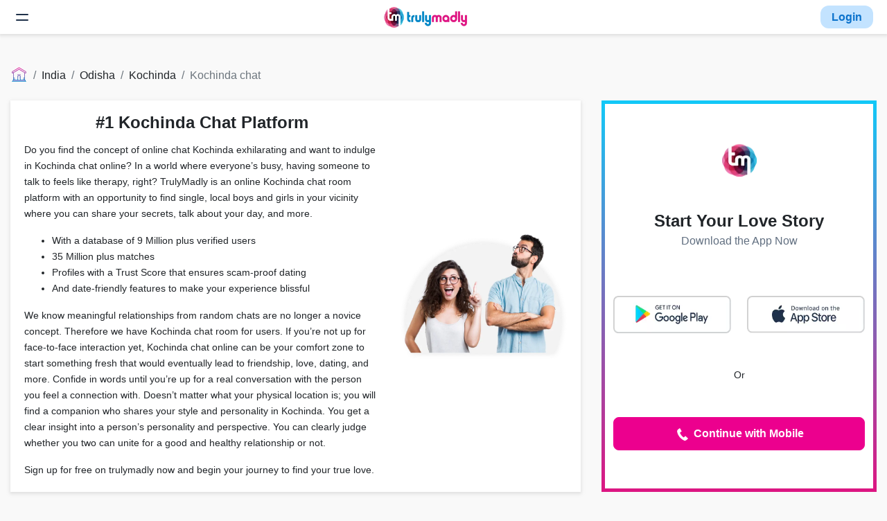

--- FILE ---
content_type: text/html; charset=UTF-8
request_url: https://trulymadly.com/odisha/kochinda/kochinda-chat
body_size: 22591
content:
<!DOCTYPE html><html lang="en"><head>
<link rel="dns-prefetch" href="//trulymadly.com">
<link rel="dns-prefetch" href="//www.googletagmanager.com">
<link rel="dns-prefetch" href="//accounts.google.com">
<link rel="dns-prefetch" href="//www.w3.org">
<link rel="dns-prefetch" href="//cdni.trulymadly.com">
<link rel="dns-prefetch" href="//play.google.com">
<link rel="dns-prefetch" href="//itunes.apple.com">
<link rel="dns-prefetch" href="//www.instagram.com">
<link rel="dns-prefetch" href="//bit.ly">
<link rel="dns-prefetch" href="//cdn.moengage.com">
<link rel="dns-prefetch" href="//app.trulymadly.com">
<link rel="dns-prefetch" href="//cdn.jsdelivr.net">
<link rel="dns-prefetch" href="//web.trulymadly.com">
<link rel="dns-prefetch" href="//trulymadly.cominfluencers-content">
<link rel="dns-prefetch" href="//mail.google.com">
<link rel="dns-prefetch" href="//forms.gle"><link rel="stylesheet" href="/css/seo.css?id=ebe4561886aa0dd64594"><link rel="dns-prefetch" href="//fonts.gstatic.com"><link rel="canonical" href="https://trulymadly.com/odisha/kochinda/kochinda-chat"><title>Kochinda Chat Room for Men and Women </title><meta charset=utf-8><meta http-equiv="Content-Type" content="text/html; charset=utf-8"><meta name=language content="English"><meta name=viewport content="width=device-width, initial-scale=1.0, shrink-to-fit=no, user-scalable=no, maximum-scale=1.0"><meta name=title content="Kochinda Chat Room for Men and Women"><meta name=description content="Are you looking for the best Kochinda chat room platform? TrulyMadly is the best one for you. Start chat Kochinda based people who trust on TrulyMadly. Find serious intent men and women on our Kochinda chat platform without paying any registration fee on Truly Madly."><meta name=image content="http://trulymadly.com/images/logo-sm.webp"><meta name=keywords content="Kochinda Chat, Chat Kochinda"><meta name=robots content="index, follow"><meta name=revisit-after content="15 days"><meta itemtype="name" content="Kochinda Chat Room for Men and Women"><meta itemtype="description" content="Are you looking for the best Kochinda chat room platform? TrulyMadly is the best one for you. Start chat Kochinda based people who trust on TrulyMadly. Find serious intent men and women on our Kochinda chat platform without paying any registration fee on Truly Madly."><meta itemtype="image" content="http://trulymadly.com/images/logo-sm.webp"><meta name=twitter:card content="summary"><meta name=twitter:title content="Kochinda Chat Room for Men and Women"><meta name=twitter:description content="Are you looking for the best Kochinda chat room platform? TrulyMadly is the best one for you. Start chat Kochinda based people who trust on TrulyMadly. Find serious intent men and women on our Kochinda chat platform without paying any registration fee on Truly Madly."><meta name=twitter:creator content="@thetrulymadly"><meta property="og:title" content="Kochinda Chat Room for Men and Women"><meta property="og:description" content="Are you looking for the best Kochinda chat room platform? TrulyMadly is the best one for you. Start chat Kochinda based people who trust on TrulyMadly. Find serious intent men and women on our Kochinda chat platform without paying any registration fee on Truly Madly."><meta property="og:url" content="https://trulymadly.com/odisha/kochinda/kochinda-chat"><meta property="og:site_name" content="TrulyMadly"><meta property="fb:admins" content="642669439102365"><meta property="fb:app_id" content="1442995922596983"><meta property="og:type" content="website"><meta name=_token content="S1K6uogYmhbZj1V5b0ZnvTctLSKP7icCXYo8yIc8" ><meta name=msapplication-TileColor content="#0086c9"><meta name=msapplication-TileImage content="http://trulymadly.com/mstile-144x144.png"><meta name=theme-color content="#0086c9"><link rel="manifest" href="https://trulymadly.com/manifest.json"><meta name=google-site-verification content="gr1155oOIjxTr9fwgWmeTSz1ocuMJul36Azk9PXvLKE"><meta name=google-signin-scope content="profile email"><script async src="https://www.googletagmanager.com/gtag/js?id=UA-45604694-9"></script><script defer> window.dataLayer = window.dataLayer || []; function gtag() { dataLayer.push(arguments); } gtag('js', new Date()); gtag('config', 'UA-45604694-9');</script>
<style>.page_speed_122224096{ max-width: 100% }</style>
</head><body><script src="https://accounts.google.com/gsi/client" async defer></script><div id="g_id_onload" data-client_id="87983533192-uv9mgqk6f43f3coakvce933pchb1ncdd.apps.googleusercontent.com" data-context="signin" data-ux_mode="popup" data-callback="onSignIn" data-auto_prompt="false"></div><nav class="navbar navbar-light bg-light sticky-navbar"><button id="header-hamburg" class="navbar-toggler border-0 collapsed px-0" type=button data-toggle="collapse" data-target="#navbarToggler" aria-controls="navbarToggler" aria-expanded="false" aria-label="Toggle navigation"><span class="toggler-collapsed d-none"><svg width=24 height=24 viewBox="0 0 24 24" fill="none" xmlns="http://www.w3.org/2000/svg"><path d="M4 8H20" stroke="#1F314A" stroke-width="2" stroke-linecap="round" stroke-linejoin="round"></path><path d="M4 16H20" stroke="#1F314A" stroke-width="2" stroke-linecap="round" stroke-linejoin="round"></path></svg></span><span class="toggler-open d-block"><svg width=24 height=24 viewBox="0 0 24 24" fill="none" xmlns="http://www.w3.org/2000/svg"><path d="M17 7L7 17" stroke="#1F314A" stroke-width="2" stroke-linecap="round" stroke-linejoin="round"></path><path d="M7 7L17 17" stroke="#1F314A" stroke-width="2" stroke-linecap="round" stroke-linejoin="round"></path></svg></span></button><div class="collapse navbar-collapse header-collapse-box" id="navbarToggler"><ul class="mr-auto mb-0 ml-2"><li class="nav-item"><a class="nav-link" href="https://trulymadly.com/">Home</a></li><li class="nav-item"><a class="nav-link" href="https://trulymadly.com/about">About Us</a></li><li class="nav-item"><a class="nav-link" href="https://trulymadly.com/career">Careers</a></li><li class="nav-item"><a class="nav-link" href="https://trulymadly.com/contact">Contact</a></li></ul></div><a href="https://trulymadly.com/" id="header-tm-logo"><img width=120 height=30 class="d-sm-block" src="https://cdni.trulymadly.com/tm-static-assets-production/web/logo.webp" alt="Trulymadly Website"></a><div id="header-login-btn"><button type=button class="nav-link py-1 text-bold br-12 header-login-btn" data-toggle="modal" data-target="#loginPopV2" onclick = "tmevent( 'seo_login_clicked' ,'Home','placement','top'), tmevent('verification_viewed'); checkUserRegion(); sendApkEvent('login_popup_viewed');"> Login </button></div></nav><div class="container-fluid rows page-content-margin overflow-hidden"><nav aria-label="breadcrumb"><ol class="breadcrumb"><li class="breadcrumb-item"><a href="https://trulymadly.com/" class="home-breadcrumb" onclick="gtag('event', 'seo_breadcrumb_clicked', {'event_category' : 'Home','event_label' : 'link_name : home'});"><img width=100% height=100% class="home-page-icon" src="https://trulymadly.com/images/icons/icon-home-page-50.svg" alt="Trulymadly Website"></a></li><li class="breadcrumb-item"> India </li><li class="breadcrumb-item " aria-current="page">Odisha</li><li class="breadcrumb-item " aria-current="page">Kochinda</li><li class="breadcrumb-item active " aria-current="page">Kochinda chat</li></ol></nav><div class="row seo-login-position"><div class="col-lg-8"><div class="card h-100"><div class="card-body"><div class="row h-100 align-items-center"><div class="col-lg-8"><h1 class="card-title text-center">#1 Kochinda Chat Platform</h1><div class="card-text mt-3 text-left"><p>Do you find the concept of online chat Kochinda exhilarating and want to indulge in Kochinda chat online? In a world where everyone&rsquo;s busy, having someone to talk to feels like therapy, right? TrulyMadly is an online Kochinda chat room platform with an opportunity to find single, local boys and girls in your vicinity where you can share your secrets, talk about your day, and more.</p><ul><li>With a database of 9 Million plus verified users</li><li>35 Million plus matches</li><li>Profiles with a Trust Score that ensures scam-proof dating</li><li>And date-friendly features to make your experience blissful</li></ul><p>We know meaningful relationships from random chats are no longer a novice concept. Therefore we have Kochinda chat room for users. If you&rsquo;re not up for face-to-face interaction yet, Kochinda chat online can be your comfort zone to start something fresh that would eventually lead to friendship, love, dating, and more. Confide in words until you&rsquo;re up for a real conversation with the person you feel a connection with. Doesn&rsquo;t matter what your physical location is; you will find a companion who shares your style and personality in Kochinda. You get a clear insight into a person&rsquo;s personality and perspective. You can clearly judge whether you two can unite for a good and healthy relationship or not.</p></div><div class="light-text-line"> Sign up for free on trulymadly now and begin your journey to find your true love. </div></div><div class="col-lg-4"><div class="d-flex w-100"><img src="https://trulymadly.com/images/central-ppl-group.webp" alt="Dating with truly madly" class="page_speed_122224096" loading="lazy" width=100% height=100%></div></div></div></div></div></div><div class="col-lg-4 login-box mt-lg-0"><div class="online-card"><div class="login-content-box"><div class="login-box-logo"><img width=100% height=100% class="tm-logo" src="https://trulymadly.com/images/logo-sm.webp" alt="Trulymadly Website"></div><div class="text-center w-100 py-1"><div class="login-head-text">Start Your Love Story</div><p class="login-desc-text m-0">Download the App Now</p></div><div class="app-downloads"><a href="https://trulymadly.com/download" target="_blank" rel="noopener noreferrer" id="seo-apk-download" onclick="sendApkEvent('seo_apk_download_clicked')"><img width=100% height=100% src="https://trulymadly.com/images/androidapppopup.webp" alt="Download the app"></a><a href="https://play.google.com/store/apps/details?id=com.trulymadly.android.app" target="_blank" rel="noopener noreferrer" id="seo-ps-download" onclick="sendApkEvent('seo_apk_download_clicked')"><img width=100% height=100% src="https://trulymadly.com/images/ps-login-popup.webp" alt="Download on Google Play"></a><a href="https://itunes.apple.com/in/app/trulymadly/id964395424?mt=8" target="_blank" rel="noopener noreferrer" onclick="tmevent( 'seo_side_app_download_clicked' ,'SEO','side_store', 'app_store', 'seo_side_app_download_clicked' )"><img width=100% height=100% src="https://trulymadly.com/images/appleappstorepopup.webp" alt="Download on App Store"></a></div><p>Or</p><a href="" data-toggle="modal" data-target="#loginPopV2" class="btn btn-secondary btn-block text-bold" onclick="tmevent( 'seo_side_mobile_login_clicked' ,'Home'),tmevent('verification_viewed')"><svg version="1.1" id="Layer_1" xmlns="http://www.w3.org/2000/svg" x="0px" y="0px" viewBox="0 0 24 24" width=24 height=24 enable-background="new 0 0 24 24"><path fill="#fff" d="M20,17.9l-3.9-3.6c0,0-2,2.2-2.9,1.9c0,0-2.8-1.7-4.9-6.2c-0.4-0.9,2.5-2.4,2.5-2.4L8.1,3c0,0-4.3,2.1-4,4.7 c0.3,2.5,2.3,9.3,10,13.1C16.7,22.1,20,17.9,20,17.9z"></path></svg> Continue with Mobile </a></div></div></div></div><div class="row"><div class="col"><div class="card h-100"><div class="card-header bg-primary"><h2 class="card-title text-white">Testimonials</h2></div><div class="card-body"><div id="testimonials" class="carousel slide" data-interval="4000"><div class="carousel-inner"><div class="carousel-item active "><div class="row"><div class="col-12 col-sm-6 col-lg-4 border-right "><div class="card border-0"><div class="row no-gutters"><div class="col-md-5 text-center testimonial-image"><img class="card-img" src="https://trulymadly.com/images/TM_Jodi1.webp" alt="Testimonial" width=100% height=100% loading="lazy"></div><div class="col-md-7"><div class="card-body"><div class="truncate-fade"><p class="card-text"> So it was 2017 when I started using TrulyMadly, and I matched with her in June 2017. We started chatting for a bit and got too comforta </p></div><a href="https://www.instagram.com/p/B7L3JrQJ9XX/?utm_source=ig_web_copy_link" onclick="tmevent('seo_instagram_testimonial_clicked','Home')">Read more</a></div></div></div></div></div><div class="col-12 col-sm-6 col-lg-4 border-right d-none d-sm-block "><div class="card border-0"><div class="row no-gutters"><div class="col-md-5 text-center testimonial-image"><img class="card-img" src="https://trulymadly.com/images/TM_Jodi2.webp" alt="Testimonial" width=100% height=100% loading="lazy"></div><div class="col-md-7"><div class="card-body"><div class="truncate-fade"><p class="card-text"> Back in 2015, I decided to give matchmaking a shot. I installed the app- Truly Madly sometime around 17 December, 2015. Here, I happene </p></div><a href="https://www.instagram.com/p/B6VdIeppQs6/?utm_source=ig_web_copy_link" onclick="tmevent('seo_instagram_testimonial_clicked','Home')">Read more</a></div></div></div></div></div><div class="col-12 col-sm-6 col-lg-4 border-right d-none d-sm-none d-md-none d-lg-block "><div class="card border-0"><div class="row no-gutters"><div class="col-md-5 text-center testimonial-image"><img class="card-img" src="https://trulymadly.com/images/TM_Jodi3.webp" alt="Testimonial" width=100% height=100% loading="lazy"></div><div class="col-md-7"><div class="card-body"><div class="truncate-fade"><p class="card-text"> I met him four and a half years ago on TrulyMadly. We not only matched on the app, but we clicked! It turned out that we both loved tra </p></div><a href="https://www.instagram.com/p/B5xVTS7Axmn/?utm_source=ig_web_copy_link" onclick="tmevent('seo_instagram_testimonial_clicked','Home')">Read more</a></div></div></div></div></div></div></div><div class="carousel-item "><div class="row"><div class="col-12 col-sm-6 col-lg-4 border-right "><div class="card border-0"><div class="row no-gutters"><div class="col-md-5 text-center testimonial-image"><img class="card-img" src="https://trulymadly.com/images/TM_Jodi4.webp" alt="Testimonial" width=100% height=100% loading="lazy"></div><div class="col-md-7"><div class="card-body"><div class="truncate-fade"><p class="card-text"> 'It was the 12th of November and I had recently started using the TrulyMadly app. Little did I know what I was in for when I started ta </p></div><a href="https://www.instagram.com/p/B5UYYtnAOHn/?utm_source=ig_web_copy_link" onclick="tmevent('seo_instagram_testimonial_clicked','Home')">Read more</a></div></div></div></div></div><div class="col-12 col-sm-6 col-lg-4 border-right d-none d-sm-block "><div class="card border-0"><div class="row no-gutters"><div class="col-md-5 text-center testimonial-image"><img class="card-img" src="https://trulymadly.com/images/TM_Jodi5.webp" alt="Testimonial" width=100% height=100% loading="lazy"></div><div class="col-md-7"><div class="card-body"><div class="truncate-fade"><p class="card-text"> “We met on a matchmaking app- Truly Madly. I had just gotten out of a serious relationship and thought of trying my luck in the match </p></div><a href="https://www.instagram.com/p/B5NqdRXAPEC/?utm_source=ig_web_copy_link" onclick="tmevent('seo_instagram_testimonial_clicked','Home')">Read more</a></div></div></div></div></div></div></div></div><ol class="carousel-indicators"><li data-target="#testimonials" data-slide-to="0" class="active" ></li><li data-target="#testimonials" data-slide-to="1" ></li></ol></div></div></div></div></div><div class="row"><div class="col"><div class="card"><div class="card-body"><h3 class="card-title mb-3 text-center">Free Chat Kochinda on TrulyMadly</h3><div class="card-text mt-3 text-left"><p>Your first sentence with a stranger feels like a random chat? It&#39;s the very first move towards a lifelong relationship if everything goes well. In the beginning, you know nothing about the other person, but as time passes and you continue to indulge in Kochinda chat online, you may find many common strings between you two. You eventually build an unexplained bonding, connection, attachment, and attraction.</p><p>For something great to happen, the conversation is the key. Next time when you wish to start a direct conversation via texts with single men and women, hop in directly to TrulyMadly chat Kochinda. Be a part of our Kochinda chat room and let the good things follow. It&rsquo;s absolutely free and hassle-free. Come across new profiles of boys and girls daily and stay connected with the best ones. Something really, really adventurous is waiting for you. Register now!</p><p>Wait&hellip; we have more! During online chat Kochinda, your texting skills must be on point. Oops, you need help? Among all the features that make us stand out, we have made it super-easy for you to start a conversation with Ice-breakers and stickers readily available at your service. Make your emotions come alive, and the Kochinda chat online would automatically become interesting.</p><p>Tata-Bye-Bye to all the eavesdropping that keeps happening if you meet someone in person in a cafe or somewhere. Our online chat Kochinda} feature is your personal space to share and connect.</p></div></div></div></div></div><div class="row bottom-row"><div class="col"><div class="card"><div class="card-body text-center"><div class="row"><div class="col"><h3 class="card-title">Top cities for dating</h3></div></div><div class="row"><div class="col-12 col-sm-4 col-lg-2 "><a class="nav-link" href="https://trulymadly.com/tamil-nadu/vadamadurai/vadamadurai-chat" onclick="tmevent('seo_top_cities_for_dating_clicked','Home')"> Vadamadurai Chat Room for Men and Women </a></div><div class="col-12 col-sm-4 col-lg-2 "><a class="nav-link" href="https://trulymadly.com/karnataka/hubli/hubli-chat" onclick="tmevent('seo_top_cities_for_dating_clicked','Home')"> Hubli Chat Room for Men and Women </a></div><div class="col-12 col-sm-4 col-lg-2 "><a class="nav-link" href="https://trulymadly.com/gujarat/jamnagar/jamnagar-chat" onclick="tmevent('seo_top_cities_for_dating_clicked','Home')"> Jamnagar Chat Room for Men and Women </a></div><div class="col-12 col-sm-4 col-lg-2 "><a class="nav-link" href="https://trulymadly.com/maharashtra/nashik/nashik-chat" onclick="tmevent('seo_top_cities_for_dating_clicked','Home')"> Nashik Chat Room for Men and Women </a></div><div class="col-12 col-sm-4 col-lg-2 "><a class="nav-link" href="https://trulymadly.com/kerala/kollam/kollam-chat" onclick="tmevent('seo_top_cities_for_dating_clicked','Home')"> Kollam Chat Room for Men and Women </a></div><div class="col-12 col-sm-4 col-lg-2 "><a class="nav-link" href="https://trulymadly.com/chhattisgarh/bhilai/bhilai-chat" onclick="tmevent('seo_top_cities_for_dating_clicked','Home')"> Bhilai Chat Room for Men and Women </a></div><div class="col-12 col-sm-4 col-lg-2 d-none d-sm-block "><a class="nav-link" href="https://trulymadly.com/maharashtra/sangli/sangli-chat" onclick="tmevent('seo_top_cities_for_dating_clicked','Home')"> Sangli Chat Room for Men and Women </a></div><div class="col-12 col-sm-4 col-lg-2 d-none d-sm-block "><a class="nav-link" href="https://trulymadly.com/goa/north-goa/north-goa-chat" onclick="tmevent('seo_top_cities_for_dating_clicked','Home')"> North Goa Chat Room for Men and Women </a></div><div class="col-12 col-sm-4 col-lg-2 d-none d-sm-block "><a class="nav-link" href="https://trulymadly.com/karnataka/dharwad/dharwad-chat" onclick="tmevent('seo_top_cities_for_dating_clicked','Home')"> Dharwad Chat Room for Men and Women </a></div><div class="col-12 col-sm-4 col-lg-2 d-none d-sm-block "><a class="nav-link" href="https://trulymadly.com/tamil-nadu/salem/salem-chat" onclick="tmevent('seo_top_cities_for_dating_clicked','Home')"> Salem Chat Room for Men and Women </a></div><div class="col-12 col-sm-4 col-lg-2 d-none d-sm-block "><a class="nav-link" href="https://trulymadly.com/haryana/faridabad/faridabad-chat" onclick="tmevent('seo_top_cities_for_dating_clicked','Home')"> Faridabad Chat Room for Men and Women </a></div><div class="col-12 col-sm-4 col-lg-2 d-none d-sm-block "><a class="nav-link" href="https://trulymadly.com/madhya-pradesh/gwalior/gwalior-chat" onclick="tmevent('seo_top_cities_for_dating_clicked','Home')"> Gwalior Chat Room for Men and Women </a></div></div></div></div></div></div></div><a href="javascript:void(0);" class ="fixed-app-btn d-none justify-content-end m-3" rel="noopener noreferrer" onclick="sendApkEvent('float_button_clicked'); redirectToApkDownload(true);"><img width=100% height=100% class ="download-icon" src="https://trulymadly.com/images/download_icon.png" alt="Download Trulymadly"></a><footer class="container-fluid footer"><div class="row"><div class="col-sm-6 col-md-4"><div class="list-group"><h3 class="list-group-item list-group-item-heading">About</h3><a href="https://trulymadly.com/about" class="list-group-item list-group-item-action" onclick="tmevent('seo_footer_link_clicked','Home','link_name','values_and_commitment')">About Us</a><a href="https://trulymadly.com/values" class="list-group-item list-group-item-action" onclick="tmevent('seo_footer_link_clicked','Home','link_name','values_and_commitment')">Values & Commitment</a><a href="https://trulymadly.com/contact" class="list-group-item list-group-item-action" onclick="tmevent( 'footer_link_clicked', 'Home', 'link_name' , 'contact_us');">Contact Us</a><a href="/cdn-cgi/l/email-protection#385b594a5d5d4a4b784c4a4d544155595c5441165b5755" class="list-group-item list-group-item-action" onclick="tmevent('footer_link_clicked', 'Home', 'link_name' , 'careers');">Careers</a><a href="https://trulymadly.com/sitemap.xml" class="list-group-item list-group-item-action" onclick="tmevent('seo_footer_link_clicked','Home','link_name','sitemap')">Sitemap</a></div></div><div class="col-sm-6 col-md-4"><div class="list-group"><h3 class="list-group-item list-group-item-heading">Security</h3><a href="https://trulymadly.com/terms" class="list-group-item list-group-item-action" onclick="tmevent('seo_footer_link_clicked','Home','link_name','terms_of_use')">Terms of use</a><a href="https://trulymadly.com/privacy" class="list-group-item list-group-item-action" onclick="tmevent( 'footer_link_clicked', 'Home', 'link_name', 'privacy_policy');">Privacy Policy</a><a href="https://trulymadly.com/cookie_policy" class="list-group-item list-group-item-action" onclick="tmevent('footer_link_clicked', 'Home','link_name', 'cookie_policy');">Cookie Policy</a><a href="https://trulymadly.com/safety" class="list-group-item list-group-item-action" onclick="tmevent('seo_footer_link_clicked','Home','link_name','safety_guidelines')">Safety guidelines</a><a href="https://trulymadly.com/trust" class="list-group-item list-group-item-action" onclick="tmevent('seo_footer_link_clicked','Home','link_name','trust_and_security')">Trust & security</a><a href="https://trulymadly.com/report-vulnerability" class="list-group-item list-group-item-action" onclick="tmevent('seo_footer_link_clicked','Home','link_name','report_vulnerability')">Report Vulnerability</a><a href="https://trulymadly.com/public-notice" class="list-group-item list-group-item-action text-danger" onclick="tmevent('seo_footer_link_clicked','Home','link_name','hiring_scam_public_notice')">Hiring Scam Public Notice</a></div></div><div class="col-sm-6 col-md-4"><div class="list-group"><h3 class="list-group-item list-group-item-heading">Community</h3><a href="" data-toggle="modal" data-target="#loginPopV2" class="list-group-item list-group-item-action" onclick="tmevent('footer_link_clicked', 'Home', 'link_name' , 'web_app'),tmevent('verification_viewed'); checkUserRegion();">Web app</a><a href="https://trulymadly.com/blog" class="list-group-item list-group-item-action" onclick="tmevent('seo_footer_link_clicked','Home','link_name','blog')">Blog</a><a href="https://trulymadly.com/blog/trulymadly-news" class="list-group-item list-group-item-action" onclick="tmevent('seo_footer_link_clicked','Home','link_name','publications')">Trulymadly in News</a></div></div></div></footer><div class="modal fade loginv2 hide-scroll" id="loginPopV2" tabindex="-1" role="dialog" aria-labelledby="Login" aria-hidden="true"><button type=button class="close modal-close-btn-v2 " data-dismiss="modal" aria-label="Close"><i class="fas fa-times"></i></button><div class="modal-dialog " role="document"><div class="modal-content h-100"><div class="modal-body bg-red-blue-gradient"><div class="row m-0 h-100 "><div class="col-md-4 col-sm-12 px-3 d-flex justify-content-center align-items-center "><div class="tm-white-logo"><img loading="lazy" src="https://cdni.trulymadly.com/tm-static-assets-production/web/logo.webp" ></div><div class="pt-5 align-self-sm-center align-self-end"><div id="carouselExampleIndicators" class="carousel slide overflow-hidden" data-ride="carousel"><div class="carousel-inner home-view-carousal"><div class='carousel-item active'><img width=100% src='https://cdni.trulymadly.com/tm-static-assets-production/images/admin/carousal-couple-1.webp' class='d-block' loading="lazy"></div><div class='carousel-item '><img width=100% src='https://cdni.trulymadly.com/tm-static-assets-production/images/admin/jodi-1-v3.webp' class='d-block' loading="lazy"></div><div class='carousel-item '><img width=100% src='https://cdni.trulymadly.com/tm-static-assets-production/web/jodi-2-v2.webp' class='d-block' loading="lazy"></div></div><ol class="carousel-indicators position-absolute login-image-carousel"><li data-target="#carouselExampleIndicators" data-slide-to="0" class="active"></li><li data-target="#carouselExampleIndicators" data-slide-to="1" class=""></li><li data-target="#carouselExampleIndicators" data-slide-to="2" class=""></li></ol></div></div></div><div class="col-md-8 bg-md-white position-relative border-radius-top col-sm-12 p-4 d-flex flex-column justify-content-center align-items-center mt-2"><div class=" d-none d-md-block login-download-icon"><a href="https://itunes.apple.com/in/app/trulymadly/id964395424?mt=8" rel="noopener noreferrer"><img loading="lazy" src="https://trulymadly.com/images/appleappstorepopup.webp"></a><a href="https://trulymadly.com/download" rel="noopener noreferrer" id="apk-login-popup" onclick="sendApkEvent('login_apk_download_clicked')"><img loading="lazy" src="https://trulymadly.com/images/androidapppopup.webp"></a><a href="https://play.google.com/store/apps/details?id=com.trulymadly.android.app" id="ps-login-popup" rel="noopener noreferrer" onclick="sendApkEvent('login_apk_download_clicked')"><img loading="lazy" src="https://trulymadly.com/images/ps-login-popup.webp"></a></div><div id="continueMobile" class=" d-none flex-column justify-content-center align-items-center"><div class="d-none d-sm-block text-center login-heading"><h2 class="m-0">Welcome to TrulyMadly!</h2><p class="text-center grey-clr">Find your Forever</p></div><div class="w-100"><div id="mobileform" class="input-focus-none"><div class="form-group"><label class="text-md font-weight-normal" for="mobile">Mobile</label><div class=" row m-0 "><div class="d-flex justify-content-center align-items-center col-3 input-height inputput-bg pr-2 pl-0 input-focus-none" data-toggle="modal" data-target="#searchflag"><span class="m-0 py-2 pl-2 text-md text-right">+</span><p class="m-0 pr-3 py-2 text-md " id="setCountryCode">91 </p><i class="fas fa-angle-down"></i><input type=hidden id="countryCode" name=countryCode value="91"><input type=hidden id="countryName" name=countryName value="India"></div><div class=" pl-2 p-0 col-9 input-focus-none"><input type=tel name=mobile oninput="this.value = this.value.replace(/[^0-9.]/g, '').replace(/(\..*?)\..*/g, '$1');" class=" form-control h-100 py-2 input-height inputput-bg text-md" id="mobile" onkeyup="mobileTyping()"></div></div><div id='otpsentError' class="errormessage p-2 d-none justify-content-start align-items-center"><i class="fas fa-info-circle"></i><p id="otpmessageError" class="pl-2 m-0"></p></div></div><button type=submit id='mobilesubmit' class="btn input-height submit-btn py-2 text-md w-100" disabled><span id="continue-text">Continue</span><span id='button-spinner' class=" d-none spinner-border spinner-border-sm" role="status" aria-hidden="true"></span></button></div><div id="otpform" class="d-none input-focus-none"><div class="form-group"><div class="d-flex justify-content-between align-items-center py-2"><p class="text-md m-0 font-weight-normal">OTP</p><p id="changeNumber" class=" blue-text-clr m-0">Change Number</p><p id="changeEmail" class=" blue-text-clr m-0">Change Email Id</p></div><div class="row m-0 "><div class="col-12 input-focus-none d-flex justify-content-evenly align-items-center "><input id="otpinput1" type=text class=" passInput col-3 text-center inputput-bg text-md py-2 mx-1" name=pass[] maxLength="1" size="1" autocomplete="off" min="0" max="9" required pattern="[0-9]*" inputmode="numeric" onkeyup="otpTyping()" autofocus><input id="otpinput2" type=text class="passInput col-3 text-center inputput-bg text-md py-2 mx-1" name=pass[] maxLength="1" size="1" autocomplete="off" min="0" max="9" required pattern="[0-9]*" inputmode="numeric" onkeyup="otpTyping()"><input id="otpinput3" type=text class="passInput col-3 text-center inputput-bg text-md py-2 mx-1" name=pass[] maxLength="1" size="1" autocomplete="off" min="0" max="9" required pattern="[0-9]*" inputmode="numeric" onkeyup="otpTyping()"><input id="otpinput4" type=text class="passInput col-3 text-center inputput-bg text-md py-2 mx-1" name=pass[] maxLength="1" size="1" autocomplete="off" min="0" max="9" required pattern="[0-9]*" inputmode="numeric" onkeyup="otpTyping()"></div></div><div class="py-1 px-1 confirm-font"> We have sent an OTP to <span id="otptarget"></span></div><div id='otpinputerror' class="errormessage p-2 d-none justify-content-start align-items-center"><i class="fas fa-info-circle"></i><p id="otpsubmitError" class="pl-2 m-0"></p></div></div><div class="p-2 d-flex justify-content-between align-items-center"><p class="text-sm p-0 m-0 light-grey-text-clr" id="resendIn">Resend in <span class="pink-text-clr">00:</span><span class="pink-text-clr" id="countdowntimer">30</span><span class="pink-text-clr"> sec</span></p><a href="#" id="otpresend" class="blue-text-clr text-sm">Resend</a></div><button type=submit id="submitOTP" class="btn submit-btn text-md py-2 w-100"><span id="otp-continue-text">Continue</span><span id='otp-button-spinner' class=" d-none spinner-border spinner-border-sm" role="status" aria-hidden="true"></span></button></div><div id="emailform" class="d-none input-focus-none" action="#"><div class="form-group mb-3"><label class="text-md font-weight-normal " for="email">Email</label><div class="row m-0 "><div class="col-12 p-0 input-focus-none"><input type=email class=" form-control h-100 py-2 inputput-bg input-height text-md" id="emailinput" onkeyup="emailTyping()" required></div></div><div id="emailerror" class="m-1 py-2 errormessage d-none justify-content-start align-items-baseline"><i class="fas fa-info-circle"></i><p class="m-0 ml-1 " id="emailmessageError"></p></div></div><div class="d-flex justify-content-between align-items-end pb-md-3"><p id="cancelemail" class="m-0 text-md blue-text-clr"> Cancel</p><button type=submit id='emailsubmit' class="btn submit-btn input-height py-2 text-md w-50" disabled><span id="email-continue-text">Continue</span><span id='email-button-spinner' class=" d-none spinner-border spinner-border-sm" role="status" aria-hidden="true"></span></button></div></div></div><div class="d-block "><div class="text-center p-3 blue-text"><p id="more-option-link" class="m-0 linkfont text-md"><u>Continue with Google</u></p></div></div></div><div id="moreOption" class="d-flex input-focus-none flex-column justify-content-between align-items-center p-2 w-100 "><div class="g_id_signin" id="login-modal-gSign" data-type="standard" data-shape="rectangular" data-theme="filled_blue" data-text="signin_with" data-size="large" data-locale="en" data-logo_alignment="left" data-width="250"></div><div class="text-center p-3 blue-text"><p id="continue-mobile-link" class="m-0 linkfont text-md"><u>Continue with Mobile</u></p></div></div><div class="d-block d-sm-none login-download-icon pb-2 mb-2 text-center"><a href="https://trulymadly.com/download" id="apk-login-popup-mobile" rel="noopener noreferrer" onclick="sendApkEvent('login_apk_download_clicked')"><img class="px-1" loading="lazy" src="https://trulymadly.com/images/androidapppopup.webp"></a><a href="https://play.google.com/store/apps/details?id=com.trulymadly.android.app" id="ps-login-popup-mobile" rel="noopener noreferrer" onclick="sendApkEvent('login_apk_download_clicked')"><img class="px-1" loading="lazy" src="https://trulymadly.com/images/ps-login-popup.webp"></a><a href="http://bit.ly/TrulyMadly_App" rel="noopener noreferrer"><img class="px-1" loading="lazy" id="ios-store-mobile" src="https://cdni.trulymadly.com/tm-static-assets-production/images/admin/c41bd123625554b0e0a4f4d66cb2f27f.png" ></a></div><div class="text-center py-2 tc-font tc-font bottom-fix"> By continuing you agree to our <a href="https://trulymadly.com/terms" class="blue-text tc-font "><u>Terms</u></a> & <a href="https://trulymadly.com/privacy" class="blue-text tc-font"><u>Privacy Policy</u></a></div></div></div></div></div></div></div><div class="modal fade searchflags" id="searchflag" aria-labelledby="searchflags" tabindex="-1" role="dialog" aria-hidden="true"><div class="modal-dialog " role="document"><div class="modal-content animatebottom "><div class="modal-body " id="country-modal-body"><div class="p-4 w-100"><div class="p-2 d-flex justify-content-between align-items-center"><div><button type=button class=" d-sm-block d-md-none close" data-dismiss="modal" aria-label="Close"><i class="fas fa-arrow-left"></i></button></div><p class="text-center text-bold text-lg m-0">Country Code</p><div><button type=button class="close d-none d-sm-block" data-dismiss="modal" aria-label="Close"><i class="fas fa-times"></i></button></div></div><div id="myDropdown" class=" form-group w-100 dropdown-content d-flex justify-content-center align-items-center flex-column input-focus-none"><input type=text placeholder="Quick search" class="w-100 codesearch p-2 inputput-bg text-md" id="searchInput" onkeyup="filterFunction()"><ul id="searchlist" class="w-100 p-0"><li onclick="setCountryCode(61,'Australia')" data-dismiss="modal" aria-label="Close"><img class="flagimg mr-2" width=100% height=100% src="https://cdni.trulymadly.com/tm-static-assets-production/web/flag_images/AU.png" loading="lazy"><a href="#"> Australia </a><a class="text-bold" href="#">+61</a></li><li onclick="setCountryCode(880,'Bangladesh')" data-dismiss="modal" aria-label="Close"><img class="flagimg mr-2" width=100% height=100% src="https://cdni.trulymadly.com/tm-static-assets-production/web/flag_images/BD.png" loading="lazy"><a href="#"> Bangladesh </a><a class="text-bold" href="#">+880</a></li><li onclick="setCountryCode(1,'Canada')" data-dismiss="modal" aria-label="Close"><img class="flagimg mr-2" width=100% height=100% src="https://cdni.trulymadly.com/tm-static-assets-production/web/flag_images/CA.png" loading="lazy"><a href="#"> Canada </a><a class="text-bold" href="#">+1</a></li><li onclick="setCountryCode(61,'Christmas Island')" data-dismiss="modal" aria-label="Close"><img class="flagimg mr-2" width=100% height=100% src="https://cdni.trulymadly.com/tm-static-assets-production/web/flag_images/CX.png" loading="lazy"><a href="#"> Christmas Island </a><a class="text-bold" href="#">+61</a></li><li onclick="setCountryCode(61,'Cocos [Keeling] Islands')" data-dismiss="modal" aria-label="Close"><img class="flagimg mr-2" width=100% height=100% src="https://cdni.trulymadly.com/tm-static-assets-production/web/flag_images/CC.png" loading="lazy"><a href="#"> Cocos [Keeling] Islands </a><a class="text-bold" href="#">+61</a></li><li onclick="setCountryCode(49,'Germany')" data-dismiss="modal" aria-label="Close"><img class="flagimg mr-2" width=100% height=100% src="https://cdni.trulymadly.com/tm-static-assets-production/web/flag_images/DE.png" loading="lazy"><a href="#"> Germany </a><a class="text-bold" href="#">+49</a></li><li onclick="setCountryCode(91,'India')" data-dismiss="modal" aria-label="Close"><img class="flagimg mr-2" width=100% height=100% src="https://cdni.trulymadly.com/tm-static-assets-production/web/flag_images/IN.png" loading="lazy"><a href="#"> India </a><a class="text-bold" href="#">+91</a></li><li onclick="setCountryCode(62,'Indonesia')" data-dismiss="modal" aria-label="Close"><img class="flagimg mr-2" width=100% height=100% src="https://cdni.trulymadly.com/tm-static-assets-production/web/flag_images/ID.png" loading="lazy"><a href="#"> Indonesia </a><a class="text-bold" href="#">+62</a></li><li onclick="setCountryCode(965,'Kuwait')" data-dismiss="modal" aria-label="Close"><img class="flagimg mr-2" width=100% height=100% src="https://cdni.trulymadly.com/tm-static-assets-production/web/flag_images/KW.png" loading="lazy"><a href="#"> Kuwait </a><a class="text-bold" href="#">+965</a></li><li onclick="setCountryCode(977,'Nepal')" data-dismiss="modal" aria-label="Close"><img class="flagimg mr-2" width=100% height=100% src="https://cdni.trulymadly.com/tm-static-assets-production/web/flag_images/NP.png" loading="lazy"><a href="#"> Nepal </a><a class="text-bold" href="#">+977</a></li><li onclick="setCountryCode(974,'Qatar')" data-dismiss="modal" aria-label="Close"><img class="flagimg mr-2" width=100% height=100% src="https://cdni.trulymadly.com/tm-static-assets-production/web/flag_images/QA.png" loading="lazy"><a href="#"> Qatar </a><a class="text-bold" href="#">+974</a></li><li onclick="setCountryCode(966,'Saudi Arabia')" data-dismiss="modal" aria-label="Close"><img class="flagimg mr-2" width=100% height=100% src="https://cdni.trulymadly.com/tm-static-assets-production/web/flag_images/SA.png" loading="lazy"><a href="#"> Saudi Arabia </a><a class="text-bold" href="#">+966</a></li><li onclick="setCountryCode(65,'Singapore')" data-dismiss="modal" aria-label="Close"><img class="flagimg mr-2" width=100% height=100% src="https://cdni.trulymadly.com/tm-static-assets-production/web/flag_images/SG.png" loading="lazy"><a href="#"> Singapore </a><a class="text-bold" href="#">+65</a></li><li onclick="setCountryCode(971,'United Arab Emirates')" data-dismiss="modal" aria-label="Close"><img class="flagimg mr-2" width=100% height=100% src="https://cdni.trulymadly.com/tm-static-assets-production/web/flag_images/AE.png" loading="lazy"><a href="#"> United Arab Emirates </a><a class="text-bold" href="#">+971</a></li><li onclick="setCountryCode(1,'United States')" data-dismiss="modal" aria-label="Close"><img class="flagimg mr-2" width=100% height=100% src="https://cdni.trulymadly.com/tm-static-assets-production/web/flag_images/US.png" loading="lazy"><a href="#"> United States </a><a class="text-bold" href="#">+1</a></li></ul></div></div></div></div></div></div></div><form method="POST" action="/login " id="login-form"><input type=hidden name=_token value="S1K6uogYmhbZj1V5b0ZnvTctLSKP7icCXYo8yIc8"></form><script data-cfasync="false" src="/cdn-cgi/scripts/5c5dd728/cloudflare-static/email-decode.min.js"></script><script src="/js/app.js?id=314bf68ec697bb054db3"></script><script async defer type=text/javascript> function tmevent(event_name,event_category,event_labels,values,condition_event) { } function trackevent(event_name,param) { } function checkMoengage_script() { if (!window.Moengage) { (function (i, s, o, g, r, a, m, n) { i['moengage_object'] = r; t = {}; q = function (f) { return function () { (i['moengage_q'] = i['moengage_q'] || []).push({f: f, a: arguments}); }; }; f = ['track_event', 'add_user_attribute', 'add_first_name', 'add_last_name', 'add_email', 'add_mobile', 'add_user_name', 'add_gender', 'add_birthday', 'destroy_session', 'add_unique_user_id', 'moe_events', 'call_web_push', 'track', 'location_type_attribute']; for (k in f) { t[f[k]] = q(f[k]); } a = s.createElement(o); m = s.getElementsByTagName(o)[0]; a.async = 1; a.src = g; m.parentNode.insertBefore(a, m); i['moe'] = i['moe'] || function () { n = arguments[0]; return t; }; a.onload = function () { if (n) { i[r] = moe(n); } }; })(window, document, 'script', 'https://cdn.moengage.com/webpush/moe_webSdk.min.latest.js', 'Moengage'); Moengage = moe({ app_id: '2HO67STF281LCR8F5CU1WDG9', debug_logs: 0, swPath: '/serviceworker.js' }); } } function validateQRcode() { let userId = "0"; let deviceId = "0"; let eventId = "0"; $.ajax({ url: "https://app.trulymadly.com/api/misc/v1/marketing/events/data", type: "POST", data: {"user_id": userId, "event_id": eventId, "fingerprint": deviceId}, dataType: 'json', headers: { 'source': 'web_pwa', 'app_version_code': "1316", 'app_version_name': "7.0.4", "Accept-Language": "en", "System-Language": window.navigator.language.split("-")[0] }, success: function (response) { document.getElementById("scan-title").innerText = "QR Code Verified"; document.getElementById("scan-qr-img-holder").innerHTML = '<img width=100% src="https://cdni.trulymadly.com/tm-static-assets-production/images/admin/like.gif" alt="verification-icon">'; }, error: function (error) { document.getElementById("scan-title").innerText = "QR Code Not Applicable"; document.getElementById("scan-qr-img-holder").innerHTML = '<img width=100% src="https://cdni.trulymadly.com/tm-static-assets-production/images/admin/dislike.gif" alt="verification-icon">'; } }); }</script><script defer src="https://cdn.jsdelivr.net/npm/select2@4.1.0-rc.0/dist/js/select2.min.js"></script><script async type=text/javascript> let packageData = null; let couponCodeList = ['CREDTMJA90MMR', 'CREDTMGF75MMR']; const couponPackIds = [335, 144, 224]; let currentProfilePos = -1; $(document).ready(function () { var vidDefer = document.getElementsByClassName('youtube-videos'); for (var i = 0; i < vidDefer.length; i++) { if (vidDefer[i].getAttribute('data-src')) { vidDefer[i].setAttribute('src', vidDefer[i].getAttribute('data-src')); } } if (/Android/.test(window.navigator.userAgent) || /Windows/.test(window.navigator.userAgent)) { $("#ios-store-mobile").addClass("d-none"); let app_dist_value = getCookie('app_dist_ab'); if (app_dist_value === null) { let d = new Date(); app_dist_value = Math.trunc(Math.random()*10); d.setTime(d.getTime() + (7*24*60*60*1000)); let expires = "expires="+ d.toUTCString(); document.cookie = "app_dist_ab=" + app_dist_value + ";path=/;" + expires; } if (app_dist_value % 2 === 0) { $("#playstore-download").addClass("d-none"); $("#ps-login-popup-mobile").addClass("d-none"); $("#ps-login-popup").addClass("d-none"); $("#seo-ps-download").addClass("d-none"); } else { $("#apk-download").addClass("d-none"); $("#apk-login-popup-mobile").addClass("d-none"); $("#apk-login-popup").addClass("d-none"); $("#seo-apk-download").addClass("d-none"); } if( 'seo' === 'home' ) { setTimeout(() => { sendApkEvent('home_viewed'); }, 10000); } } else { $("#apk-download").addClass("d-none"); $("#apk-login-popup-mobile").addClass("d-none"); $("#apk-login-popup").addClass("d-none"); $("#seo-apk-download").addClass("d-none"); if (window.navigator.platform === 'iPhone') { $("#ps-login-popup-mobile").addClass("d-none"); $("#indus-store-mobile").addClass("d-none"); } else { $("#ios-store-mobile").addClass("d-none"); } } function truecaller() { var i = setInterval(function () { if (document.hasFocus()) { console.log('no app'); } else { console.log('app found'); trucallerApiCal(); clearInterval(i); } }, 1000); } checkUserRegion(); $("#truecallerButton").click(function () { truecaller(); }); function trucallerApiCal() { $.ajax({ url: "https://app.trulymadly.com/api/auth/truecaller/v1/web-login?request_id=", type: "GET", headers: { 'source': 'web_pwa', 'app_version_code': "1316", 'app_version_name': "7.0.4", 'content-type': 'application/json', "Accept-Language": "en", "System-Language": window.navigator.language.split("-")[0] }, data: {}, success: function (data, status, xhr) { if (data.success === false) { var i = setInterval(function () { trucallerApiCal(); clearInterval(i); }, 2000); } else { setCookieData(data) } }, error: function (xhr, status, error) { console.log(status, 'error'); console.log(xhr); console.log(error); } }); } $("#continue-with").click(function () { $("#desktop-more-option").addClass("d-flex"); $("#desktop-more-option").removeClass("d-none"); }); $("#forever-country-code").click(function () { $("#country-modal-body").addClass("career-modal"); }); $("#continue-with-home").click(function () { $("#desktop-more-option-home").addClass("d-flex"); $("#desktop-more-option-home").removeClass("d-none"); }); $("#more-option-link").click(function () { $("#continueMobile").addClass("d-none"); $("#continueMobile").removeClass("d-flex"); $("#moreOption").addClass("d-flex"); $("#moreOption").removeClass("d-none"); $("#otpform").removeClass("d-block"); $("#otpform").addClass("d-none"); document.getElementById("emailinput").value = ''; document.getElementById("mobile").value = ''; }); $("#more-option-link-home").click(function () { $("#continueMobile-home").addClass("d-none"); $("#continueMobile-home").removeClass("d-flex"); $("#moreOption-home").addClass("d-flex"); $("#moreOption-home").removeClass("d-none"); $("#otpform-home").removeClass("d-block"); $("#otpform-home").addClass("d-none"); document.getElementById("emailinput-home").value = ''; document.getElementById("mobile-home").value = ''; }); $("#continue-mobile-link").click(function () { $("#continueMobile").addClass("d-flex"); $("#continueMobile").removeClass("d-none"); $("#moreOption").addClass("d-none"); $("#moreOption").removeClass("d-flex d-sm-block d-md-none"); $("#emailform").addClass("d-none"); $("#emailform").removeClass("d-block"); $("#mobileform").addClass('d-block'); $("#mobileform").removeClass("d-none"); $("#more-option-link").addClass("d-block"); $("#more-option-link").removeClass("d-none"); }); $("#continue-mobile-link-home").click(function () { $("#continueMobile-home").addClass("d-flex"); $("#continueMobile-home").removeClass("d-none"); $("#moreOption-home").addClass("d-none"); $("#moreOption-home").removeClass("d-flex d-sm-block d-md-none"); $("#emailform-home").addClass("d-none"); $("#emailform-home").removeClass("d-block"); $("#mobileform-home").addClass('d-block'); $("#mobileform-home").removeClass("d-none"); $("#more-option-link-home").addClass("d-block"); $("#more-option-link-home").removeClass("d-none"); }); $("#mobilesubmit").click(function () { submitMobileNumber(); $("#button-spinner").removeClass("d-none"); $("#continue-text").addClass('d-none'); }); $("#mobilesubmit-home").click(function () { submitMobileNumberHome(); $("#button-spinner-home").removeClass("d-none"); $("#continue-text-home").addClass('d-none'); }); $("#changeNumber").click(function () { clearInputfeild(); $("#otpform").addClass("d-none"); $("#otpform").removeClass("d-block"); $("#mobileform").addClass("d-block"); $("#more-option-link").addClass("d-block"); $("#more-option-link").removeClass("d-none"); clearInterval(); }); $("#changeNumber-home").click(function () { clearInputfeildHome(); $("#otpform-home").addClass("d-none"); $("#otpform-home").removeClass("d-block"); $("#mobileform-home").addClass("d-block"); $("#more-option-link-home").addClass("d-block"); $("#more-option-link-home").removeClass("d-none"); clearInterval(); }); $("#changeEmail").click(function () { clearInputfeild(); $("#otpform").addClass("d-none"); $("#otpform").removeClass("d-block"); $("#emailform").addClass("d-block"); $("#emailform").removeClass("d-none"); }); $("#changeEmail-home").click(function () { clearInputfeildHome(); $("#otpform-home").addClass("d-none"); $("#otpform-home").removeClass("d-block"); $("#emailform-home").addClass("d-block"); $("#emailform-home").removeClass("d-none"); }); $(".emailhere").click(function () { $("#more-option-link").addClass("d-none"); $("#more-option-link").removeClass("d-block"); $("#emailform").addClass("d-block"); $("#emailform").removeClass("d-none"); $("#moreOption").addClass("d-none"); $("#continueMobile").addClass("d-flex"); $("#continueMobile").removeClass("d-none"); $("#mobileform").addClass('d-none'); $("#mobileform").removeClass("d-block"); $("#otpform").removeClass("d-block"); $("#otpform").addClass("d-none"); $("#moreOption").removeClass("d-flex d-sm-block d-md-none "); $("#emailherediv").addClass('d-none'); }); $(".emailhere-home").click(function () { $("#more-option-link-home").addClass("d-none"); $("#more-option-link-home").removeClass("d-block"); $("#emailform-home").addClass("d-block"); $("#emailform-home").removeClass("d-none"); $("#moreOption-home").addClass("d-none"); $("#continueMobile-home").addClass("d-flex"); $("#continueMobile-home").removeClass("d-none"); $("#mobileform-home").addClass('d-none'); $("#mobileform-home").removeClass("d-block"); $("#otpform-home").removeClass("d-block"); $("#otpform-home").addClass("d-none"); $("#moreOption-home").removeClass("d-flex d-sm-block d-md-none "); $("#emailherediv-home").addClass('d-none'); }); $("#cancelemail").click(function () { clearInputfeild(); $("#emailform").addClass("d-none"); $("#emailform").removeClass("d-block"); $("#moreOption").addClass("d-flex d-sm-block d-md-none"); $("#moreOption").removeClass("d-none"); $("#mobileform").addClass('d-block'); $("#mobileform").removeClass("d-none"); $("#continueMobile").addClass("d-none d-md-block d-sm-none"); $("#continueMobile").removeClass("d-flex"); }); $("#cancelemail-home").click(function () { clearInputfeildHome(); $("#emailform-home").addClass("d-none"); $("#emailform-home").removeClass("d-block"); $("#moreOption-home").addClass("d-flex d-sm-block d-md-none"); $("#moreOption-home").removeClass("d-none"); $("#mobileform-home").addClass('d-block'); $("#mobileform-home").removeClass("d-none"); $("#continueMobile-home").addClass("d-none d-md-block d-sm-none"); $("#continueMobile-home").removeClass("d-flex"); }); $("#emailsubmit").click(function () { submitemailID(); }); $("#submitOTP").click(function () { submitconditionOtp(); }); $("#emailsubmit-home").click(function () { submitemailIDHome(); }); $("#submitOTP-home").click(function () { submitconditionOtpHome(); }); $("#otpresend").click(function () { otpTimer(); resendOtp(); tmevent('mobile_login_resend_otp_clicked'); clearInterval(myInterval); }); $("#otpresend-home").click(function () { otpTimerHome(); resendOtpHome(); tmevent('mobile_login_resend_otp_clicked'); clearInterval(myInterval); }); $("#google-verified").click(function () { initiateTransaction(null); setTimeout(() => { $('#verification-popup').modal('hide'); $('#changeNumber-home').click(); }, 500); }); function resendOtp() { var email = $("#emailinput").val(); if (email.length > 1) { submitemailID(); } else { submitMobileNumber(); } } function resendOtpHome() { let emailField = document.getElementById('emailinput-home'); if(emailField && emailField.value.length >1) { submitemailIDHome(); } else { submitMobileNumberHome(); } } function emailsubmit() { $("#changeNumber").addClass("d-none"); $("#changeNumber").removeClass("d-block"); $("#changeEmail").removeClass("d-none"); $("#changeEmail").addClass("d-block"); $("#otpform").removeClass("d-none"); $("#otpform").addClass("d-block"); $("#emailform").addClass("d-none"); $("#emailform").removeClass("d-block"); document.getElementById("otptarget").innerHTML = $("#emailinput").val(); document.getElementById("otpinput1").focus(); otpTimer(); }; function emailsubmitHome() { $("#changeNumber-home").addClass("d-none"); $("#changeNumber-home").removeClass("d-block"); $("#changeEmail-home").removeClass("d-none"); $("#changeEmail-home").addClass("d-block"); $("#otpform-home").removeClass("d-none"); $("#otpform-home").addClass("d-block"); $("#emailform-home").addClass("d-none"); $("#emailform-home").removeClass("d-block"); document.getElementById("otptarget-home").innerHTML = $("#emailinput-home").val(); document.getElementById("otpinput1-home").focus(); otpTimerHome(); }; function submitemailID() { $("#email-button-spinner").removeClass("d-none"); $("#email-continue-text").addClass('d-none'); var email = $("#emailinput").val(); if (/^[a-zA-Z0-9.!#$%&'*+/=?^_`{|}~-]+@[a-zA-Z0-9-]+(?:\.[a-zA-Z0-9-]+)*$/.test(email)) { var emailID = $("#emailinput").val(); } else { $('#emailmessageError').text("Invalid email address."); return (false); } $.ajax({ url: "https://app.trulymadly.com/api/auth/email/v1/send-otp", type: "POST", data: {"email": emailID}, dataType: 'json', headers: { 'source': 'web_pwa', 'app_version_code': "1316", 'app_version_name': "7.0.4", "Accept-Language": "en", "System-Language": window.navigator.language.split("-")[0] }, success: function (response) { emailsubmit(); trackevent('verification_started', {'source': 'email'}); $("#email-button-spinner").addClass("d-none"); $("#email-continue-text").removeClass('d-none'); }, error: function (error) { trackevent('verification_failed', {'source': 'email', 'error': error.responseJSON.message}); $("#email-button-spinner").addClass("d-none"); $("#email-continue-text").removeClass('d-none'); $('#emailerror').removeClass("d-none"); $('#emailerror').addClass("d-flex"); $('#emailmessageError').text(error.responseJSON.message); setTimeout(function () { $('#emailerror').addClass('d-none'); $('#emailerror').removeClass('d-flex'); }, 9000); console.log("Something went wrong", error.responseJSON.message); } }); } function submitemailIDHome() { $("#email-button-spinner-home").removeClass("d-none"); $("#email-continue-text-home").addClass('d-none'); let email = $("#emailinput-home").val(); if (/^[a-zA-Z0-9.!#$%&'*+/=?^_`{|}~-]+@[a-zA-Z0-9-]+(?:\.[a-zA-Z0-9-]+)*$/.test(email)) { var emailID = $("#emailinput-home").val(); } else { $('#emailmessageError-home').text("Invalid email address."); return (false); } $.ajax({ url: "https://app.trulymadly.com/api/auth/email/v1/send-otp", type: "POST", data: {"email": emailID}, dataType: 'json', headers: { 'source': 'web_pwa', 'app_version_code': "1316", 'app_version_name': "7.0.4", "Accept-Language": "en", "System-Language": window.navigator.language.split("-")[0] }, success: function (response) { emailsubmitHome(); trackevent('verification_started', {'source': 'email'}); $("#email-button-spinner-home").addClass("d-none"); $("#email-continue-text-home").removeClass('d-none'); }, error: function (error) { trackevent('verification_failed', {'source': 'email', 'error': error.responseJSON.message}); $("#email-button-spinner-home").addClass("d-none"); $("#email-continue-text-home").removeClass('d-none'); $('#emailerror-home').removeClass("d-none"); $('#emailerror-home').addClass("d-flex"); $('#emailmessageError-home').text(error.responseJSON.message); setTimeout(function () { $('#emailerror-home').addClass('d-none'); $('#emailerror-home').removeClass('d-flex'); }, 9000); console.log("Something went wrong", error.responseJSON.message); } }); } var list = $('.custom-select').select2({ closeOnSelect: false, placeholder: "Quick Search", }); var $inp = $(".passInput"); $inp.on({ input: function (ev) { if (this.value) { $inp.eq($inp.index(this) + 1).focus(); } }, keydown: function (ev) { var i = $inp.index(this); if (ev.which === 8 && !this.value && i) { $inp.eq(i - 1).focus(); } } }); var $inpHome = $(".passInput-home"); $inpHome.on({ input: function (ev) { if (this.value) { $inpHome.eq($inpHome.index(this) + 1).focus(); } }, keydown: function (ev) { var i = $inpHome.index(this); if (ev.which === 8 && !this.value && i) { $inpHome.eq(i - 1).focus(); } } }); }); function filterFunction() { var input, filter, ul, li, a, i, txtValue; input = document.getElementById("searchInput"); filter = input.value.toUpperCase(); ul = document.getElementById("searchlist"); li = ul.getElementsByTagName("li"); for (i = 0; i < li.length; i++) { a = li[i].getElementsByTagName("a")[0]; txtValue = a.textContent || a.innerText; if (txtValue.toUpperCase().indexOf(filter) > -1) { li[i].style.display = ""; } else { li[i].style.display = "none"; } } }; function setCountryCode(Countrycode, CountryName = 'India') { var Countrycode = Countrycode.length === 0 ? '91' : Countrycode; var CountryName = CountryName.length === 0 ? 'India' : CountryName; if(document.getElementById("setCountryCode")) { document.getElementById("setCountryCode").innerHTML = Countrycode; } if (document.getElementById("setCountryCode-job")) { document.getElementById("setCountryCode-job").innerHTML = Countrycode; } else if (document.getElementById("setCountryCode-forever")) { document.getElementById("setCountryCode-forever").innerHTML = Countrycode; } if(document.getElementById("countryCode")) { document.getElementById("countryCode").value = Countrycode; document.getElementById("countryName").value = CountryName; } if (document.getElementById("setCountryCode-home")) { document.getElementById("setCountryCode-home").innerHTML = Countrycode; document.getElementById("countryCode-home").value = Countrycode; document.getElementById("countryName-home").value = CountryName; } } var myInterval; function otpTimer() { clearInterval(myInterval); $("#otpresend").addClass("d-none"); $("#resendIn").addClass("d-block"); var timeleft = 30; myInterval = setInterval(() => { if (timeleft == 0) { clearInterval(myInterval); $("#otpresend").removeClass("d-none"); $("#resendIn").removeClass("d-block"); $("#resendIn").addClass("d-none"); } else { document.getElementById("countdowntimer").innerHTML = timeleft > 9 ? timeleft : timeleft > 1 ? '0' + timeleft : '00'; timeleft--; } }, 1000) } function otpTimerHome() { clearInterval(myInterval); $("#otpresend-home").addClass("d-none"); $("#resendIn-home").addClass("d-block"); var timeleft = 30; myInterval = setInterval(() => { if (timeleft == 0) { clearInterval(myInterval); $("#otpresend-home").removeClass("d-none"); $("#resendIn-home").removeClass("d-block"); $("#resendIn-home").addClass("d-none"); } else { document.getElementById("countdowntimer-home").innerHTML = timeleft > 9 ? timeleft : timeleft > 1 ? '0' + timeleft : '00'; timeleft--; } }, 1000) } function mobilesubmit() { $("#more-option-link").addClass("d-none"); $("#more-option-link").removeClass("d-block"); $("#mobileform").addClass("d-none"); $("#mobileform").removeClass("d-block"); $("#otpform").removeClass("d-none"); $("#otpform").addClass("d-block"); $("#changeEmail").addClass("d-none"); $("#changeEmail").removeClass("d-block"); $("#changeNumber").addClass("d-block"); $("#changeNumber").removeClass("d-none"); document.getElementById("otptarget").innerHTML = $("#mobile").val(); document.getElementById("otpinput1").focus(); otpTimer(); }; function mobilesubmitHome() { $("#more-option-link-home").addClass("d-none"); $("#more-option-link-home").removeClass("d-block"); $("#mobileform-home").addClass("d-none"); $("#mobileform-home").removeClass("d-block"); $("#otpform-home").removeClass("d-none"); $("#otpform-home").addClass("d-block"); $("#changeEmail-home").addClass("d-none"); $("#changeEmail-home").removeClass("d-block"); $("#changeNumber-home").addClass("d-block"); $("#changeNumber-home").removeClass("d-none"); document.getElementById("otptarget-home").innerHTML = $("#mobile-home").val(); document.getElementById("otpinput1-home").focus(); otpTimerHome(); }; function submitMobileNumber() { var countryCode = $("#countryCode").val(); var mobileNumber = $("#mobile").val(); $.ajax({ url: "https://app.trulymadly.com/api/auth/mobile/v1/send-otp", type: "POST", data: {"country_code": countryCode, "mobile": mobileNumber}, dataType: 'json', headers: { 'source': 'web_pwa', 'app_version_code': "1316", 'app_version_name': "7.0.4", "Accept-Language": "en", "System-Language": window.navigator.language.split("-")[0] }, success: function (response) { mobilesubmit(); tmevent('mobile_login_get_otp_clicked'); trackevent('verification_started', {'source': 'mobile'}); $("#button-spinner").addClass("d-none"); $("#continue-text").removeClass('d-none'); }, error: function (error) { $("#button-spinner").addClass("d-none"); $("#continue-text").removeClass('d-none'); $('#otpsentError').removeClass("d-none"); $('#otpsentError').addClass("d-flex"); $('#otpmessageError').text(error.responseJSON.message); setTimeout(function () { $('#otpsentError').addClass('d-none'); $('#otpsentError').removeClass('d-flex'); }, 9000); console.log("Something went wrong", error.responseJSON.message); } }); } function submitMobileNumberHome() { let countryCode = $("#countryCode-home").val(); let mobileNumber = $("#mobile-home").val(); $.ajax({ url: "https://app.trulymadly.com/api/auth/mobile/v1/send-otp", type: "POST", data: {"country_code": countryCode, "mobile": mobileNumber}, dataType: 'json', headers: { 'source': 'web_pwa', 'app_version_code': "1316", 'app_version_name': "7.0.4", "Accept-Language": "en", "System-Language": window.navigator.language.split("-")[0] }, success: function (response) { mobilesubmitHome(); tmevent('mobile_login_get_otp_clicked'); trackevent('verification_started', {'source': 'mobile'}); $("#button-spinner-home").addClass("d-none"); $("#continue-text-home").removeClass('d-none'); }, error: function (error) { $("#button-spinner-home").addClass("d-none"); $("#continue-text-home").removeClass('d-none'); $('#otpsentError-home').removeClass("d-none"); $('#otpsentError-home').addClass("d-flex"); $('#otpmessageError-home').text(error.responseJSON.message); setTimeout(function () { $('#otpsentError-home').addClass('d-none'); $('#otpsentError-home').removeClass('d-flex'); }, 9000); console.log("Something went wrong", error.responseJSON.message); } }); } function mobileTyping() { if (document.getElementById("mobile").value === "") { document.getElementById('mobilesubmit').disabled = true; document.getElementById("mobilesubmit").style.backgroundColor = "#AEB5BD"; } else { if (document.getElementById("countryCode").value === '91' && document.getElementById("mobile").value.length === 10) { submitMobileNumber(); $("#button-spinner").removeClass("d-none"); $("#continue-text").addClass('d-none'); document.getElementById('mobilesubmit').disabled = false; document.getElementById("mobilesubmit").style.backgroundColor = "#0E8EFF"; } else if (document.getElementById("countryCode").value !== '91') { document.getElementById('mobilesubmit').disabled = false; document.getElementById("mobilesubmit").style.backgroundColor = "#0E8EFF"; } else { document.getElementById('mobilesubmit').disabled = true; document.getElementById("mobilesubmit").style.backgroundColor = "#AEB5BD"; } } } function mobileTypingHome() { if (document.getElementById("mobile-home").value === "") { document.getElementById('mobilesubmit-home').disabled = true; document.getElementById("mobilesubmit-home").style.backgroundColor = "#AEB5BD"; } else { if (document.getElementById("countryCode-home").value === '91' && document.getElementById("mobile-home").value.length === 10) { submitMobileNumberHome(); $("#button-spinner-home").removeClass("d-none"); $("#continue-text-home").addClass('d-none'); document.getElementById('mobilesubmit-home').disabled = false; document.getElementById("mobilesubmit-home").style.backgroundColor = "#0E8EFF"; } else if (document.getElementById("countryCode-home").value !== '91') { document.getElementById('mobilesubmit-home').disabled = false; document.getElementById("mobilesubmit-home").style.backgroundColor = "#0E8EFF"; } else { document.getElementById('mobilesubmit-home').disabled = true; document.getElementById("mobilesubmit-home").style.backgroundColor = "#AEB5BD"; } } } function emailTyping() { var validRegex = /^[a-zA-Z0-9.!#$%&'*+/=?^_`{|}~-]+@[a-zA-Z0-9-]+(?:\.[a-zA-Z0-9-]+)*$/; if (!document.getElementById("emailinput").value.match(validRegex)) { document.getElementById('emailsubmit').disabled = true; document.getElementById("emailsubmit").style.backgroundColor = "#AEB5BD"; } else { document.getElementById('emailsubmit').disabled = false; document.getElementById("emailsubmit").style.backgroundColor = "#0E8EFF"; } } function emailTypingHome() { var validRegex = /^[a-zA-Z0-9.!#$%&'*+/=?^_`{|}~-]+@[a-zA-Z0-9-]+(?:\.[a-zA-Z0-9-]+)*$/; if (!document.getElementById("emailinput-home").value.match(validRegex)) { document.getElementById('emailsubmit-home').disabled = true; document.getElementById("emailsubmit-home").style.backgroundColor = "#AEB5BD"; } else { document.getElementById('emailsubmit-home').disabled = false; document.getElementById("emailsubmit-home").style.backgroundColor = "#0E8EFF"; } } function emailOTPsubmit() { var email = $("#emailinput").val(); var otpInput1 = $("#otpinput1").val(); var otpInput2 = $("#otpinput2").val(); var otpInput3 = $("#otpinput3").val(); var otpInput4 = $("#otpinput4").val(); $.ajax({ url: "https://app.trulymadly.com/api/auth/email/v1/verify-otp", type: "POST", data: {"email": email, "otp": otpInput1 + otpInput2 + otpInput3 + otpInput4}, dataType: 'json', headers: { 'source': 'web_pwa', 'app_version_code': "1316", 'app_version_name': "7.0.4", "Accept-Language": "en", "System-Language": window.navigator.language.split("-")[0] }, success: function (response) { setCookieData(response); trackevent('verification_finished', {'source': 'email'}); }, error: function (error) { trackevent('verification_failed', {'source': 'email', 'error': error.responseJSON.message}); $('#emailerror').removeClass("d-none"); $('#emailerror').addClass("d-flex"); $('#emailmessageError').text(error.responseJSON.message); setTimeout(function () { $('#emailerror').addClass('d-none'); $('#emailerror').removeClass('d-flex'); }, 9000); under_18_condition(error.status, error.responseJSON); console.log("Something went wrong", error.responseJSON.message); } }); } function emailOTPsubmitHome() { let email = $("#emailinput-home").val(); let otpInput1 = $("#otpinput1-home").val(); let otpInput2 = $("#otpinput2-home").val(); let otpInput3 = $("#otpinput3-home").val(); let otpInput4 = $("#otpinput4-home").val(); $.ajax({ url: "https://app.trulymadly.com/api/auth/email/v1/verify-otp", type: "POST", data: {"email": email, "otp": otpInput1 + otpInput2 + otpInput3 + otpInput4}, dataType: 'json', headers: { 'source': 'web_pwa', 'app_version_code': "1316", 'app_version_name': "7.0.4", "Accept-Language": "en", "System-Language": window.navigator.language.split("-")[0] }, success: function (response) { setCookieData(response); trackevent('verification_finished', {'source': 'email'}); }, error: function (error) { trackevent('verification_failed', {'source': 'email', 'error': error.responseJSON.message}); $('#emailerror-home').removeClass("d-none"); $('#emailerror-home').addClass("d-flex"); $('#emailmessageError-home').text(error.responseJSON.message); setTimeout(function () { $('#emailerror-home').addClass('d-none'); $('#emailerror-home').removeClass('d-flex'); }, 9000); under_18_condition(error.status, error.responseJSON); console.log("Something went wrong", error.responseJSON.message); } }); } function mobileotpSubmit() { tmevent('mobile_login_otp_submitted'); $("#otp-button-spinner").removeClass("d-none"); $("#otp-continue-text").addClass('d-none'); let countryCode = $("#countryCode").val(); let mobileNumber = $("#mobile").val(); let otpInput1 = $("#otpinput1").val(); let otpInput2 = $("#otpinput2").val(); let otpInput3 = $("#otpinput3").val(); let otpInput4 = $("#otpinput4").val(); $.ajax({ url: "https://app.trulymadly.com/api/auth/mobile/v1/verify-otp", type: "POST", data: { "country_code": countryCode, "mobile": mobileNumber, "otp": otpInput1 + otpInput2 + otpInput3 + otpInput4 }, dataType: 'json', headers: { 'source': 'web_pwa', 'app_version_code': "1316", 'app_version_name': "7.0.4", "Accept-Language": "en", "System-Language": window.navigator.language.split("-")[0] }, success: function (response) { setCookieData(response); tmevent('mobile_login_verified'); trackevent('verification_finished', {'source': 'email'}); $("#otp-button-spinner").addClass("d-none"); $("#otp-continue-text").removeClass('d-none'); }, error: function (error) { tmevent('mobile_login_verificaiton_failed'); trackevent('verification_failed', {'source': 'mobile', 'error': error.responseJSON.message}); $('#otpinputerror').removeClass("d-none"); $('#otpinputerror').addClass("d-flex"); $("#otp-button-spinner").addClass("d-none"); $("#otp-continue-text").removeClass('d-none'); $('#otpsubmitError').text(error.responseJSON.message); setTimeout(function () { $('#otpinputerror').addClass('d-none'); $('#otpinputerror').removeClass('d-flex'); }, 9000); under_18_condition(error.status, error.responseJSON); console.log("Something went wrong", error.responseJSON.message); } }); } function mobileotpSubmitHome(redirect = true) { tmevent('mobile_login_otp_submitted'); $("#otp-button-spinner-home").removeClass("d-none"); $("#otp-continue-text-home").addClass('d-none'); let countryCode = $("#countryCode-home").val(); let mobileNumber = $("#mobile-home").val(); let otpInput1 = $("#otpinput1-home").val(); let otpInput2 = $("#otpinput2-home").val(); let otpInput3 = $("#otpinput3-home").val(); let otpInput4 = $("#otpinput4-home").val(); $.ajax({ url: "https://app.trulymadly.com/api/auth/mobile/v1/verify-otp", type: "POST", data: { "country_code": countryCode, "mobile": mobileNumber, "otp": otpInput1 + otpInput2 + otpInput3 + otpInput4 }, dataType: 'json', headers: { 'source': 'web_pwa', 'app_version_code': "1316", 'app_version_name': "7.0.4", "Accept-Language": "en", "System-Language": window.navigator.language.split("-")[0] }, success: function (response) { if(!redirect) { /** * send below event when otp verification completes on Landing Page */ gtagAW('event', 'conversion', {'send_to': 'AW-11085534325/vD4qCKba5JEYEPWo_6Up'}); } setCookieData(response, redirect); tmevent('mobile_login_verified'); trackevent('verification_finished', {'source': 'mobile'}); $("#otp-button-spinner-home").addClass("d-none"); $("#otp-continue-text-home").removeClass('d-none'); }, error: function (error) { tmevent('mobile_login_verificaiton_failed'); trackevent('verification_failed', {'source': 'mobile', 'error': error.responseJSON.message}); $('#otpinputerror-home').removeClass("d-none"); $('#otpinputerror-home').addClass("d-flex"); $("#otp-button-spinner-home").addClass("d-none"); $("#otp-continue-text-home").removeClass('d-none'); $('#otpsubmitError-home').text(error.responseJSON.message); setTimeout(function () { $('#otpinputerror-home').addClass('d-none'); $('#otpinputerror-home').removeClass('d-flex'); }, 9000); under_18_condition(error.status, error.responseJSON); console.log("Something went wrong", error.responseJSON.message); } }); } function submitconditionOtp() { var email = $("#emailinput").val(); if (email.length > 0) { emailOTPsubmit(); } else { mobileotpSubmit(); } } function submitconditionOtpHome(LandingPage) { if(LandingPage) { mobileotpSubmitHome(false); } else { let email = $("#emailinput-home").val(); if (email.length > 0) { emailOTPsubmitHome(); } else { mobileotpSubmitHome(); } } } function otpTyping() { if (!document.getElementById("otpinput1").value !== "" && document.getElementById("otpinput2").value !== "" && document.getElementById("otpinput3").value !== "" && document.getElementById("otpinput4").value !== "") { document.getElementById('submitOTP').disabled = false; document.getElementById("submitOTP").style.backgroundColor = "#0E8EFF"; submitconditionOtp(); } else { document.getElementById('submitOTP').disabled = true; document.getElementById("submitOTP").style.backgroundColor = "#AEB5BD"; } } function otpTypingHome(LandingPage = false) { if (document.getElementById("otpinput1-home").value !== "" && document.getElementById("otpinput2-home").value !== "" && document.getElementById("otpinput3-home").value !== "" && document.getElementById("otpinput4-home").value !== "") { document.getElementById('submitOTP-home').disabled = false; document.getElementById("submitOTP-home").style.backgroundColor = "#0E8EFF"; submitconditionOtpHome(LandingPage); } else { document.getElementById('submitOTP-home').disabled = true; document.getElementById("submitOTP-home").style.backgroundColor = "#AEB5BD"; } } function clearInputfeild() { document.getElementById("emailinput").value = ''; document.getElementById("mobile").value = ''; document.getElementById("otpinput1").value = ''; document.getElementById("otpinput2").value = ''; document.getElementById("otpinput3").value = ''; document.getElementById("otpinput4").value = ''; } function clearInputfeildHome() { let emailField = document.getElementById('emailinput-home'); if(emailField) { emailField.value = ''; } document.getElementById("mobile-home").value = ''; document.getElementById("otpinput1-home").value = ''; document.getElementById("otpinput2-home").value = ''; document.getElementById("otpinput3-home").value = ''; document.getElementById("otpinput4-home").value = ''; } function getCookie(name) { var cookieArr = document.cookie.split(";"); for (var i = 0; i < cookieArr.length; i++) { var cookiePair = cookieArr[i].split("="); if (name == cookiePair[0].trim()) { return decodeURIComponent(cookiePair[1]); } } return null; } function sendTemplateDetails(template_id, page_id, auth) { $.ajax({ url: "https://app.trulymadly.com/api/v1/seo/stats", type: "POST", data: {'template_id': template_id, 'page_id': page_id}, dataType: 'json', headers: { 'source': 'web_pwa', 'app_version_code': "1316", 'app_version_name': "7.0.4", "Accept-Language": "en", "System-Language": window.navigator.language.split("-")[0], 'authorization': 'Bearer ' + auth }, success: function (response) { }, }); } function googlelogin(token, redirect = true, paymentInitiate = true) { $.ajax({ url: "https://app.trulymadly.com/api/auth/google/v1/login", type: "POST", data: {"id_token": token}, dataType: 'json', headers: { 'source': 'web_pwa', 'app_version_code': "1316", 'app_version_name': "7.0.4", "Accept-Language": "en", "System-Language": window.navigator.language.split("-")[0] }, success: function (response) { setCookieData(response, redirect, paymentInitiate); }, error: function (error) { under_18_condition(error.status, error.responseJSON); console.log("Something went wrong", error.responseJSON.message); } }); } function setCookieData(userdata, redirect = true, paymentInitiate = true) { var exprie_date = new Date(Date.now() + 7 * 24 * 60 * 60 * 1000); var otherCookieattr = "path=/;domain=" + ".trulymadly.com" + ";SameSite=None;Secure;Expires=" + exprie_date + ";"; document.cookie = "is_logged_in=true;" + otherCookieattr; document.cookie = "PHPSESSID=" + userdata.api_token + ";" + otherCookieattr; if (userdata.status === 'authentic') { document.cookie = "stage=match" + ";" + otherCookieattr; document.cookie = "user_id=" + userdata.user_id + ";" + otherCookieattr; document.cookie = "user_status =" + userdata.status + ";" + otherCookieattr; document.cookie = "new_suggestion_screen =" + userdata.experiment_suggestion_new_screen + ";" + otherCookieattr; if (document.getElementById('countryName')) { document.cookie = "country_name=" + document.getElementById('countryName').value + ";" + otherCookieattr; } else if(document.getElementById('countryName-home')) { document.cookie = "country_name=" + document.getElementById('countryName-home').value + ";" + otherCookieattr; } if(redirect) { const urlParams = new URLSearchParams(window.location.search); if (urlParams.has('s') && urlParams.has('d')) { const sValue = urlParams.get('s'); const dValue = urlParams.get('d'); if (sValue === 'trial' || sValue === 'track') { document.cookie = `${sValue}&d=${dValue};${otherCookieattr}`; } } if (urlParams.has('screen_name')) { const screenName = urlParams.get('screen_name'); document.cookie = `screen_name=${screenName};${otherCookieattr}`; } window.location = "https://web.trulymadly.com/match"; } } else if (userdata.status === 'incomplete') { document.cookie = "reg_screen_list=" + JSON.stringify(userdata.reg_screen_list) + ";" + otherCookieattr; document.cookie = "nri_flow=" + JSON.stringify(userdata.nri_flow) + ";" + otherCookieattr; document.cookie = "user_id=" + userdata.user_id + ";" + otherCookieattr; document.cookie = "user_status= " + userdata.status + ";" + otherCookieattr; document.cookie = "new_suggestion_screen=" + userdata.experiment_suggestion_new_screen + ";" + otherCookieattr; document.cookie = "experiment_registration_new_screen=" + userdata.experiment_registration_new_screen + ";" + otherCookieattr; if (document.getElementById('countryName')) { document.cookie = "country_name=" + document.getElementById('countryName').value + ";" + otherCookieattr; } else if(document.getElementById('countryName-home')) { document.cookie = "country_name=" + document.getElementById('countryName-home').value + ";" + otherCookieattr; } templateDetails(); document.cookie = "stage=gender" + ";" + otherCookieattr; if(redirect) { const urlParams = new URLSearchParams(window.location.search); if (urlParams.has('s') && urlParams.has('d')) { const sValue = urlParams.get('s'); const dValue = urlParams.get('d'); if (sValue === 'trial' || sValue === 'track') { document.cookie = `${sValue}&d=${dValue};${otherCookieattr}`; } } if (urlParams.has('screen_name')) { const screenName = urlParams.get('screen_name'); document.cookie = `screen_name=${screenName};${otherCookieattr}`; } window.location = "https://web.trulymadly.com/match"; } } if(!redirect) { if(paymentInitiate) { initiateTransaction(userdata.phone_number); setTimeout(() => { $('#verification-popup').modal('hide'); $('#changeNumber-home').click(); }, 500); } else { $('#verification-options').addClass('d-none'); $('#verified-section').removeClass('d-none'); } } } function setPackageData(package_id, discount_name, payment_type) { $("#country-modal-body").addClass("landing-flags"); const package_item = packageData.packages.find(item => item.package_id == package_id); localStorage.setItem('selected_pack', JSON.stringify(package_item)); localStorage.setItem('discount', discount_name); localStorage.setItem('payment_gateway', payment_type); if(getCookie("PHPSESSID") !== null) { initiateTransaction(null); } else { $('#verification-popup').modal('show'); } } function initiateTransaction(m_number) { let paymentType = localStorage.getItem('payment_gateway'); let discountName = localStorage.getItem('discount'); let sku = JSON.parse(localStorage.getItem('selected_pack')); let paymentSource = localStorage.getItem('web_page_source') || 'landing_page'; let productType = 'select'; let form = { "payment_method_code": paymentType, "action": localStorage.getItem('web_page_source') || 'landing_page', "package_sku": sku && sku.sku, "discount_name": discountName || '', "phone_number": m_number || '' }; if(packageData && packageData.subscription_type === "recurring"){ form.is_recurring = true; } trackevent("payment_started", { package_id: sku.package_id, product: productType, source: paymentSource, price: sku.price, discount: discountName, gateway: paymentType }); $.ajax({ url: "https://app.trulymadly.com/api/payment/v1/initiate", type: "POST", data: form, dataType: 'json', headers: { 'source': 'web_pwa', 'os': 'web_pwa', 'app_version_code': "1316", 'app_version_name': "7.0.4", "Accept-Language": "en", "System-Language": window.navigator.language.split("-")[0], 'token': getCookie("PHPSESSID") }, success: function (response) { if(response.success) { var config = { "root": "", "data": { "orderId": response.payload.paymentUuid, "token": response.payload.token, "tokenType": "TXN_TOKEN", "amount": sku.price }, "flow": "DEFAULT", "merchant": { "redirect": false }, "handler": { "transactionStatus": function (paymentStatus) { let status = ''; if (paymentStatus !== null) { switch (paymentStatus.STATUS) { case "TXN_SUCCESS": { status = 'success'; }; break; case 'TXN_FAILURE': { status = 'failed'; }; break; case 'PENDING': { status = 'pending'; }; break; default: status = 'failed'; } window.Paytm.CheckoutJS.close(); validatePayment(sku, response.payload.token, paymentStatus.ORDERID, status); } }, "notifyMerchant": function (eventName, notifyData) { if (eventName === 'APP_CLOSED') { validatePayment(sku, response.payload.token, response.payload.paymentUuid, 'cancelled'); } } } }; if (window.Paytm && window.Paytm.CheckoutJS) { window.Paytm.CheckoutJS.init(config) .then(function onSuccess() { window.Paytm.CheckoutJS.invoke(); }).catch(function onError(error) { console.log("Error => ", error); }); } } }, error: function (error) { console.log("Something went wrong", error.responseJSON.message); } }); } function validatePayment(sku, token, uuid, status) { let paymentType = localStorage.getItem('payment_gateway'); let discountName = localStorage.getItem('discount'); let productType = 'select'; let paymentSource = localStorage.getItem('web_page_source') || 'landing_page'; let requestForm = { "payment_method_code": paymentType, "payment_response": { "sku": sku.sku, "token": token }, "payment_status": status, "uuid": uuid }; if(packageData && packageData.subscription_type === "recurring"){ requestForm.is_recurring = true; } $.ajax({ url: "https://app.trulymadly.com/api/payment/v1/validate", type: "POST", data: requestForm, dataType: 'json', headers: { 'source': 'web_pwa', 'os': 'web_pwa', 'app_version_code': "1316", 'app_version_name': "7.0.4", "Accept-Language": "en", "System-Language": window.navigator.language.split("-")[0], 'token': getCookie("PHPSESSID") }, success: function (response) { if(response.success) { let continueText = getCookie("user_status") === 'authentic' ? 'Continue' : 'Continue Registration'; if(status === 'cancelled') { $('#post-payment-content').addClass('failed-wrapper'); $('#payment-image').attr("src","https://cdni.trulymadly.com/tm-static-assets-production/images/admin/failed-pay-anim.webp"); $('#help-box').removeClass('d-none'); $('#payment-close').removeClass('d-none'); document.getElementById('transaction-desc').innerText = "Oops, we apologize for a failed transaction! Please retry and complete your payment"; document.getElementById('action-button').innerHTML = '<div class="continue-btn" onclick="tryAgainPayment()">Try Again</div>'; document.getElementById('transaction-status-text').innerText = 'Transaction Failed'; $('#help-link').attr("href", "mailto:contact@trulymadly.com?subject=Payment Failed | Priority" + "&body=" + "Product Type: Select" + "%0APayment Gateway: " + paymentType + "%0ATransaction ID: " + response.payload.uuid + "%0APlatform: website" + "%0AUserId: " + getCookie("user_id")); trackevent("payment_verification_failed", { package_id: sku.package_id, product: productType, source: paymentSource, price: sku.price, discount: discountName, gateway: paymentType }); /** * Google event on payment failure */ gtagAW('event', 'conversion', {'send_to': 'AW-11085534325/NxXpCKna5JEYEPWo_6Up'}); } else { switch (response.payload.payment_status) { case 'success': { $('#post-payment-content').addClass('success-wrapper'); $('#payment-image').attr("src","https://cdni.trulymadly.com/tm-static-assets-production/images/admin/success_pay_anim.webp"); $('#help-box').addClass('d-none'); $('#payment-close').addClass('d-none'); document.getElementById('transaction-desc').innerText = "Congratulations, your payment is successful! Now sit back & enjoy a premium dating experience"; document.getElementById('action-button').innerHTML = '<div class="continue-btn" onclick="continueAfterPayment()">' + continueText + '</div>'; trackevent("payment_verification_success", { package_id: sku.package_id, product: productType, source: paymentSource, price: sku.price, discount: discountName, gateway: paymentType }); window.dataLayer.push({ 'event': 'payment_verification_success', 'package_id': sku.package_id, 'product': productType, 'source': paymentSource, 'price': sku.price, 'discount': discountName, 'gateway': paymentType, 'transaction_id': response.payload.uuid }); gtagAW('event', 'conversion', { 'send_to': 'AW-11085534325/anE_CKPa5JEYEPWo_6Up', 'value': 1.0, 'currency': 'INR', 'transaction_id': response.payload.uuid }); } break; case 'pending': { $('#post-payment-content').addClass('pending-wrapper'); $('#payment-image').attr("src","https://cdni.trulymadly.com/tm-static-assets-production/images/admin/pending_pay-anim.webp"); $('#help-box').removeClass('d-none'); $('#payment-close').addClass('d-none'); document.getElementById('transaction-desc').innerText = "Your payment is currently being processed! Don't worry, we'll let you know once it's complete."; document.getElementById('action-button').innerHTML = '<div class="continue-btn" onclick="continueAfterPayment()">' + continueText + '</div>'; $('#help-link').attr("href", "mailto:contact@trulymadly.com?subject=Payment Failed | Priority" + "&body=" + "Product Type: Select" + "%0APayment Gateway: " + paymentType + "%0ATransaction ID: " + response.payload.uuid + "%0APlatform: website" + "%0AUserId: " + getCookie("user_id")); trackevent("payment_verification_pending", { package_id: sku.package_id, product: productType, source: paymentSource, price: sku.price, discount: discountName, gateway: paymentType }); /** * Google event on payment failure */ gtagAW('event', 'conversion', {'send_to': 'AW-11085534325/NxXpCKna5JEYEPWo_6Up'}); } break; case 'failed': { $('#post-payment-content').addClass('failed-wrapper'); $('#payment-image').attr("src","https://cdni.trulymadly.com/tm-static-assets-production/images/admin/failed-pay-anim.webp"); $('#help-box').removeClass('d-none'); $('#payment-close').removeClass('d-none'); document.getElementById('transaction-desc').innerText = "Oops, we apologize for a failed transaction! Please retry and complete your payment"; document.getElementById('action-button').innerHTML = '<div class="continue-btn" onclick="tryAgainPayment()">Try Again</div>'; $('#help-link').attr("href", "mailto:contact@trulymadly.com?subject=Payment Failed | Priority" + "&body=" + "Product Type: Select" + "%0APayment Gateway: " + paymentType + "%0ATransaction ID: " + response.payload.uuid + "%0APlatform: website" + "%0AUserId: " + getCookie("user_id")); trackevent("payment_verification_failed", { package_id: sku.package_id, product: productType, source: paymentSource, price: sku.price, discount: discountName, gateway: paymentType }); /** * Google event on payment failure */ gtagAW('event', 'conversion', {'send_to': 'AW-11085534325/NxXpCKna5JEYEPWo_6Up'}); } break; default: { $('#post-payment-content').addClass('failed-wrapper'); $('#payment-image').attr("src","https://cdni.trulymadly.com/tm-static-assets-production/images/admin/failed-pay-anim.webp"); $('#help-box').removeClass('d-none'); $('#payment-close').removeClass('d-none'); document.getElementById('transaction-desc').innerText = "Oops, we apologize for a failed transaction! Please retry and complete your payment"; document.getElementById('action-button').innerHTML = '<div class="continue-btn" onclick="tryAgainPayment()">Try Again</div>'; $('#help-link').attr("href", "mailto:contact@trulymadly.com?subject=Payment Failed | Priority" + "&body=" + "Product Type: Select" + "%0APayment Gateway: " + paymentType + "%0ATransaction ID: " + response.payload.uuid + "%0APlatform: website" + "%0AUserId: " + getCookie("user_id")); trackevent("payment_verification_failed", { package_id: sku.package_id, product: productType, source: paymentSource, price: sku.price, discount: discountName, gateway: paymentType }); /** * Google event on payment failure */ gtagAW('event', 'conversion', {'send_to': 'AW-11085534325/NxXpCKna5JEYEPWo_6Up'}); } } document.getElementById('transaction-status-text').innerText = response.payload.payment_message; } document.getElementById('transaction-id').innerText = response.payload.uuid; document.getElementById('transaction-amt').innerText = sku.currency_code + ' ' + sku.price; $('#payment-popup').modal('show'); if (response.payload.first_payment) { trackevent("first_payment", { package_id: sku.package_id, product: productType, source: paymentSource, price: sku.price, discount: discountName, gateway: paymentType }); } } }, error: function (error) { $('#post-payment-content').addClass('failed-wrapper'); $('#payment-image').attr("src","https://cdni.trulymadly.com/tm-static-assets-production/images/admin/failed-pay-anim.webp"); $('#help-box').removeClass('d-none'); $('#payment-close').removeClass('d-none'); document.getElementById('transaction-desc').innerText = "Oops, we apologize for a failed transaction! Please retry and complete your payment"; document.getElementById('action-button').innerHTML = '<div class="continue-btn" onclick="tryAgainPayment()">Try Again</div>'; document.getElementById('transaction-status-text').innerText = 'Transaction Failed'; document.getElementById('transaction-id').innerText = uuid; document.getElementById('transaction-amt').innerText = sku.currency_code + ' ' + sku.price; $('#help-link').attr("href", "mailto:contact@trulymadly.com?subject=Payment Failed | Priority" + "&body=" +"Product Type: Select" + "%0APayment Gateway: " + paymentType + "%0ATransaction ID: " + uuid + "%0APlatform: website" + "%0AUserId: " + getCookie("user_id")); trackevent("payment_verification_failed", { package_id: sku.package_id, product: productType, source: paymentSource, price: sku.price, discount: discountName, gateway: paymentType }); /** * Google event on payment failure */ gtagAW('event', 'conversion', {'send_to': 'AW-11085534325/NxXpCKna5JEYEPWo_6Up'}); $('#payment-popup').modal('show'); } }); } function getPackages() { $.ajax({ url: "https://app.trulymadly.com/api/packages/v1/web/list", type: "GET", headers: { 'content-type': 'application/json', 'accept': 'application/json', 'accept-language': "en", 'system-language': window.navigator.language.split("-")[0] || "en" }, success: function (data, status, xhr) { packageData = data.payload; showPackages(); }, error: function (xhr, status, error) { console.log(status, 'error'); console.log(xhr); console.log(error); } }); } function showPackages() { let packagesHtml = ''; if(packageData && packageData.packages && packageData.packages.length) { let packageList = []; let desktopPackageList = ``; let mobilePackageList = ``; let couponValue = document.getElementById('inputCoupon'); if(couponValue && couponValue.value) { if(couponCodeList.find(coupon => couponValue.value === coupon)) { packageList = packageData.packages. filter(packItem => couponPackIds.includes(packItem.package_id)). sort((item1, item2) => (item1.price - item2.price)); $('#coupon-alert-label').text('Coupon Applied: ' + couponValue.value); $('#coupon-alert-label').removeClass('d-none'); $('#coupon-alert-label').addClass('d-flex justify-content-center'); $('#coupon-alert-label').css('color', '#19a654'); $('#marquee-coupon').text('Coupon Applied: ' + couponValue.value); $('#marquee-coupon').removeClass('d-none'); $('#marquee-coupon').addClass('d-block'); $('#apply-coupon').addClass('d-none'); couponValue.value = ''; } else { packageList = packageData.packages.filter(packItem => !couponPackIds.includes(packItem.package_id)); $('#coupon-alert-label').text('Invalid Coupon Code'); $('#coupon-alert-label').removeClass('d-none'); $('#coupon-alert-label').addClass('d-flex'); $('#coupon-alert-label').css('color', '#ec3939'); } } else { packageList = packageData.packages.filter(packItem => !couponPackIds.includes(packItem.package_id)); } packageList.forEach(item => { desktopPackageList += generateDesktopPackageList(item); mobilePackageList += generateMobilePackageList(item); }); document.getElementById('desktop-region').innerHTML = desktopPackageList; document.getElementById('mobile-region').innerHTML = mobilePackageList; console.log("show packages") } } function gtag_report_conversion() { window.dataLayer = window.dataLayer || []; window.dataLayer.push({ 'event': 'conversion', 'send_to': 'AW-11085534325/vD4qCKba5JEYEPWo_6Up' }); } function generateDesktopPackageList(item) { return ` <div class="col-md-4 mb-5"><div class="package-item mx-auto"><div class="match-guarantee"> ${item.match_guarantee == 1 ? '<div class="match-tag">MATCH GUARANTEE</div>' : ''} </div><div class="pack-duration text-center text-md-left"><p class="d-inline"> ${item.count < 9 ? '0' + item.count : item.count} </p> ${item.count_title} <div class="save-text"> ${'SAVE ' + item.discount_percent.toFixed(2) + '%'} </div></div><div class="old-price"><div class="inner-text"> ${item.currency_code + ' ' + item.old_price + '/-' } </div></div><div class="new-price text-center text-md-left"> ${item.currency_code + ' ' + item.price + '/-'} </div><div class="buy-btn" onclick="setPackageData(${item.package_id}, '${packageData.discount_name}', '${packageData.payment_gateway}');"> BUY NOW </div></div></div> `; } function generateMobilePackageList(item) { return `<div class="package-item d-flex flex-wrap" onclick="setPackageData(${item.package_id}, '${packageData.discount_name}', '${packageData.payment_gateway}');"><div class="d-flex flex-column left-side"><div class="pack-duration"><p class="duration"> ${item.count < 9 ? '0' + item.count : item.count} </p>${item.count_title} </div><div class="save-discount"> ${'SAVE ' + item.discount_percent.toFixed(2) + '%'} </div></div><div class="d-flex right-side"><div class="price-content"><p class="curr-sign">${item.currency_code }</p><p class="pack-price">${item.price}</p><p class="old-price">${item.currency_code + ' ' + item.old_price + '/-' }</p></div><div class="buy-btn"> BUY </div></div> ${item.match_guarantee == 1 ? '<div class="match-tag">MATCH GUARANTEE</div>' : ''} </div> `; } function getNextProfile() { const profileList = JSON.parse(localStorage.getItem('recomm_items')); if(profileList) { if(profileList.length) { let item = profileList[0]; showProfile(item); if(profileList.length > 1) { profileList.splice(0, 1); localStorage.setItem('recomm_items', JSON.stringify(profileList)); } else { openSignup(); } } } else { $.ajax({ url: "https://app.trulymadly.com/api/algo/v1/recommendations", type: "GET", headers: { 'content-type': 'application/json', 'accept': 'application/json', 'accept-language': "en" }, success: function (data, status, xhr) { if(data.payload && data.payload.length) { showProfile(data.payload[0]); if(data.payload.length > 1) { data.payload.splice(0, 1); } localStorage.setItem('recomm_items', JSON.stringify(data.payload)); $('#user-profile-container').addClass('d-block'); $('#user-profile-container').removeClass('d-none'); } }, error: function (xhr, status, error) { console.log(status, 'error'); console.log(xhr); console.log(error); } }); } } function showProfile(profile) { $('#recomm-profile-photo').attr('src', ''); $('#recomm-profile-photo').attr('src', profile.profile_pic); $('#recomm-profile-name').text(profile.fname); $('#recomm-profile-city').text(profile.city); if (profile.hashtags && profile.hashtags.length) { let tags = ``; profile.hashtags.forEach(tag => { tags += tags + `<div class="profile-tags">${tag}</div>` }); document.getElementById('recomm-profile-tags').innerHtml = tags; $('#recomm-profile-tags').addClass('d-flex'); $('#recomm-profile-tags').removeClass('d-none'); } $('#user-profile-container').addClass('d-block'); $('#user-profile-container').removeClass('d-none'); } function continueAfterPayment() { if(getCookie("user_status") === 'authentic') { window.location = "https://web.trulymadly.com/match"; } else { window.location = "https://web.trulymadly.com/gender"; } } function tryAgainPayment() { let mobileNumber = $("#mobile-home").val(); initiateTransaction(mobileNumber); setTimeout(() => { $('#payment-popup').modal('hide'); }, 500); } function redirectToApkDownload(new_tab = false) { let location = ''; if (/Android/.test(window.navigator.userAgent) || /Windows/.test(window.navigator.userAgent)) { let app_dist_value = getCookie('app_dist_ab'); if (app_dist_value % 2 === 0) { location = "https://trulymadly.com/download"; } else { location = "https://play.google.com/store/apps/details?id=com.trulymadly.android.app"; } } else { location = "http://bit.ly/TrulyMadly_App"; } if(new_tab) { window.open(location, '_blank'); } else { window.location = location; } } function sendApkEvent(source) { let source_param = null; let event_name = null; if (/Android/.test(window.navigator.userAgent) || /Windows/.test(window.navigator.userAgent)) { let app_dist_value = getCookie('app_dist_ab'); if(app_dist_value % 2 === 0) { source_param = {'source': 'apk'}; } else { source_param = {'source': 'play_store'}; } } switch(source) { case 'home_viewed': event_name = 'home_app_download_viewed'; break; case 'home_apk_download_clicked': event_name = 'home_app_download_clicked'; break; case 'home_install_button_clicked': event_name = 'home_install_button_clicked'; break; case 'login_popup_viewed': event_name = 'login_app_download_viewed'; break; case 'login_apk_download_clicked': event_name = 'login_app_download_clicked'; break; case 'seo_viewed': event_name = 'seo_side_app_download_viewed'; break; case 'seo_apk_download_clicked': event_name = 'seo_side_app_download_clicked'; break; case 'float_button_clicked': event_name = 'float_app_download_clicked'; break; default: ''; } if(event_name !== null) { trackevent(event_name, source_param); } } function onSignIn(googleUser) { let id_token = googleUser.credential; googlelogin(id_token); } function landingSignIn(googleUser) { let id_token = googleUser.credential; googlelogin(id_token, false, false); } function redirectIfLogin() { console.log('loading script'); window.indexedDB.deleteDatabase("Chats"); window.indexedDB.deleteDatabase("Chats_list"); window.indexedDB.deleteDatabase("ChatsGroup"); window.indexedDB.deleteDatabase("Group_Chats_List"); var status = getCookie("user_status"); var is_logged_in = getCookie("is_logged_in"); if (is_logged_in === 'true') { if (status === 'authentic' && is_logged_in === 'true') { window.location = "https://web.trulymadly.com/match"; } else if (status === 'incomplete' && is_logged_in === 'true') { window.location = "https://web.trulymadly.com/gender"; } } } function templateDetails() { if (getCookie('template_id')) { var template_id = getCookie('template_id'); var template_name = getCookie('template_name'); var page_id = getCookie('page_id'); var page_name = getCookie('page_name'); var auth = getCookie('PHPSESSID'); checkMoengage_loginScript(); window.Moengage.add_user_attribute('template_id', template_id); window.Moengage.add_user_attribute('template_name', template_name); window.Moengage.add_user_attribute('page_id', page_id); window.Moengage.add_user_attribute('page_name', page_name); console.log(template_id, 'template_id'); sendTemplateDetails(template_id, page_id, auth); } } function getInfluencer(id, name, url) { $("div").remove(".photo-content"); $("#photo-spinner").removeClass("d-none"); $("#photo-content").addClass("d-none"); document.getElementById("influencer-img").src = url; document.getElementById("influencer-name").innerText = name; setInterval(function () { $("#photo-spinner").addClass("d-none"); $(".photo-content").removeClass('d-none'); }, 3000); $.ajax({ url: "https://trulymadly.com//influencers-content", type: "POST", data: {'id': id}, dataType: 'json', headers: { 'source': 'web_pwa', 'app_version_code': "1316", 'app_version_name': "7.0.4", "Accept-Language": "en", "System-Language": window.navigator.language.split("-")[0] }, success: function (response) { response.map(data => { if (data.source === 'youtube') { $(".influencer-box").append('<div class="m-3 photo-content d-none"><iframe class="youtube-videos" width=auto height=auto src="' + data.url + '" title="YouTube video player" frameborder="0" allow="accelerometer; autoplay; clipboard-write; encrypted-media; gyroscope; picture-in-picture" allowfullscreen></iframe></div>'); } else { $(".influencer-box").append('<div class="m-3 photo-content d-none"><blockquote class="instagram-media" data-instgrm-permalink="' + data.url + '"></blockquote></div>'); } }); window.instgrm.Embeds.process(); }, }); } function checkUserRegion() { $("#country-modal-body").removeClass("career-modal"); $("#country-modal-body").removeClass("landing-flags"); $.ajax({ url: "https://app.trulymadly.com/api/user/location/v1/login-config", type: "GET", headers: { 'source': 'web_pwa', 'app_version_code': "1316", 'app_version_name': "7.0.4", 'content-type': 'application/json', 'accept-language': "en", 'system-language': window.navigator.language.split("-")[0] || "en" }, data: {}, success: function (data, status, xhr) { const country_flag_arr =[{"e164_cc":"61","iso2_cc":"AU","e164_sc":0,"geographic":true,"level":1,"name":"Australia","example":"412345678","display_name":"Australia (AU) [+61]","full_example_with_plus_sign":"+61412345678","display_name_no_e164_cc":"Australia (AU)","e164_key":"61-AU-0"},{"e164_cc":"880","iso2_cc":"BD","e164_sc":0,"geographic":true,"level":1,"name":"Bangladesh","example":"1812345678","display_name":"Bangladesh (BD) [+880]","full_example_with_plus_sign":"+8801812345678","display_name_no_e164_cc":"Bangladesh (BD)","e164_key":"880-BD-0"},{"e164_cc":"1","iso2_cc":"CA","e164_sc":0,"geographic":true,"level":2,"name":"Canada","example":"2042345678","display_name":"Canada (CA) [+1]","full_example_with_plus_sign":"+12042345678","display_name_no_e164_cc":"Canada (CA)","e164_key":"1-CA-0"},{"e164_cc":"61","iso2_cc":"CX","e164_sc":0,"geographic":true,"level":3,"name":"Christmas Island","example":"412345678","display_name":"Christmas Island (CX) [+61]","full_example_with_plus_sign":"+61412345678","display_name_no_e164_cc":"Christmas Island (CX)","e164_key":"61-CX-0"},{"e164_cc":"61","iso2_cc":"CC","e164_sc":0,"geographic":true,"level":3,"name":"Cocos [Keeling] Islands","example":"412345678","display_name":"Cocos [Keeling] Islands (CC) [+61]","full_example_with_plus_sign":"+61412345678","display_name_no_e164_cc":"Cocos [Keeling] Islands (CC)","e164_key":"61-CC-0"},{"e164_cc":"49","iso2_cc":"DE","e164_sc":0,"geographic":true,"level":1,"name":"Germany","example":"15123456789","display_name":"Germany (DE) [+49]","full_example_with_plus_sign":"+4915123456789","display_name_no_e164_cc":"Germany (DE)","e164_key":"49-DE-0"},{"e164_cc":"91","iso2_cc":"IN","e164_sc":0,"geographic":true,"level":1,"name":"India","example":"9123456789","display_name":"India (IN) [+91]","full_example_with_plus_sign":"+919123456789","display_name_no_e164_cc":"India (IN)","e164_key":"91-IN-0"},{"e164_cc":"62","iso2_cc":"ID","e164_sc":0,"geographic":true,"level":1,"name":"Indonesia","example":"812345678","display_name":"Indonesia (ID) [+62]","full_example_with_plus_sign":"+62812345678","display_name_no_e164_cc":"Indonesia (ID)","e164_key":"62-ID-0"},{"e164_cc":"965","iso2_cc":"KW","e164_sc":0,"geographic":true,"level":1,"name":"Kuwait","example":"50012345","display_name":"Kuwait (KW) [+965]","full_example_with_plus_sign":"+96550012345","display_name_no_e164_cc":"Kuwait (KW)","e164_key":"965-KW-0"},{"e164_cc":"977","iso2_cc":"NP","e164_sc":0,"geographic":true,"level":1,"name":"Nepal","example":"9841234567","display_name":"Nepal (NP) [+977]","full_example_with_plus_sign":"+9779841234567","display_name_no_e164_cc":"Nepal (NP)","e164_key":"977-NP-0"},{"e164_cc":"974","iso2_cc":"QA","e164_sc":0,"geographic":true,"level":1,"name":"Qatar","example":"33123456","display_name":"Qatar (QA) [+974]","full_example_with_plus_sign":"+97433123456","display_name_no_e164_cc":"Qatar (QA)","e164_key":"974-QA-0"},{"e164_cc":"966","iso2_cc":"SA","e164_sc":0,"geographic":true,"level":1,"name":"Saudi Arabia","example":"512345678","display_name":"Saudi Arabia (SA) [+966]","full_example_with_plus_sign":"+966512345678","display_name_no_e164_cc":"Saudi Arabia (SA)","e164_key":"966-SA-0"},{"e164_cc":"65","iso2_cc":"SG","e164_sc":0,"geographic":true,"level":1,"name":"Singapore","example":"81234567","display_name":"Singapore (SG) [+65]","full_example_with_plus_sign":"+6581234567","display_name_no_e164_cc":"Singapore (SG)","e164_key":"65-SG-0"},{"e164_cc":"971","iso2_cc":"AE","e164_sc":0,"geographic":true,"level":1,"name":"United Arab Emirates","example":"501234567","display_name":"United Arab Emirates (AE) [+971]","full_example_with_plus_sign":"+971501234567","display_name_no_e164_cc":"United Arab Emirates (AE)","e164_key":"971-AE-0"},{"e164_cc":"1","iso2_cc":"US","e164_sc":0,"geographic":true,"level":1,"name":"United States","example":"2012345678","display_name":"United States (US) [+1]","full_example_with_plus_sign":"+12012345678","display_name_no_e164_cc":"United States (US)","e164_key":"1-US-0"}]; const country_dial_code = country_flag_arr.find(item => item.iso2_cc === data.location_data.country_code) ? country_flag_arr.find(item => item.iso2_cc === data.location_data.country_code).e164_cc : '1'; setCountryCode(country_dial_code, data.location_data.country_name); }, error: function (xhr, status, error) { console.log(status, 'error'); console.log(xhr); console.log(error); } }); } function under_18_condition(code, response) { if ((code === 403) && (response.type === 'under_age' || response.type ==='married')) { trackevent('popup_viewed', {'source': response.type, 'name': 'login_screen'}); $("#appeal-under").modal(); setTimeout(function () { $('#appeal-h1').text(response.title); $('#appeal-p').text(response.subtitle); $('.appeal-btn').text(response.cta_title); $('#appeal-btn').attr('type', response.type); localStorage.setItem('uniqueId', response.uuid); }, 500); } } function mailsupportForUser() { let type = $('#appeal-btn').attr('type'); let uniqueId = localStorage.getItem('uniqueId'); trackevent('popup_cta_clicked', {'source': type, 'name': 'login_screen'}); window.open( "https://mail.google.com/mail?view=cm&tf=0 " + " &to= contact@trulymadly.com " + " &su=Need Help/Suggestion!" + "&body=Hello, " + "%0A %0A Platform: PWA, %0A Unique ID: " + uniqueId + ", %0A Reason: Blocked - " + (type === 'under_age' ? 'Under 18' : 'Married') ); } function checkMoengage_loginScript() { if (!window.Moengage) { (function (i, s, o, g, r, a, m, n) { i['moengage_object'] = r; t = {}; q = function (f) { return function () { (i['moengage_q'] = i['moengage_q'] || []).push({f: f, a: arguments}); }; }; f = ['track_event', 'add_user_attribute', 'add_first_name', 'add_last_name', 'add_email', 'add_mobile', 'add_user_name', 'add_gender', 'add_birthday', 'destroy_session', 'add_unique_user_id', 'moe_events', 'call_web_push', 'track', 'location_type_attribute']; for (k in f) { t[f[k]] = q(f[k]); } a = s.createElement(o); m = s.getElementsByTagName(o)[0]; a.async = 1; a.src = g; m.parentNode.insertBefore(a, m); i['moe'] = i['moe'] || function () { n = arguments[0]; return t; }; a.onload = function () { if (n) { i[r] = moe(n); } }; })(window, document, 'script', 'https://cdn.moengage.com/webpush/moe_webSdk.min.latest.js', 'Moengage'); Moengage = moe({ app_id: '2HO67STF281LCR8F5CU1WDG9', debug_logs: 0, swPath: '/serviceworker.js' }); } } function setEvent(eventData, eventDate) { $("#event-content").removeClass("d-none"); $("#qr-content").addClass("d-none"); document.getElementById("event-pop-img").src = eventData.event_image; if (eventData.event_status) { $("#event-pop-status-chip").removeClass("d-none"); $("#event-pop-status-chip").removeClass("event-status-soon"); $("#event-pop-status-chip").removeClass("event-status-closed"); $("#event-pop-status-chip").removeClass("event-status-live"); switch(eventData.event_status) { case 'Coming soon': { $("#event-pop-status-chip").addClass("event-status-soon"); document.getElementById("event-pop-status-chip").innerText = 'COMING SOON'; }; break; case 'Expired': { $("#event-pop-status-chip").addClass("event-status-closed"); document.getElementById("event-pop-status-chip").innerText = 'CLOSED'; }; break; default: { $("#event-pop-status-chip").addClass("event-status-live"); document.getElementById("event-pop-status-chip").innerText = 'LIVE'; }; } } else { $("#event-pop-status-chip").addClass("d-none"); } if(eventData.show_eligible_tag && eventData.show_eligible_tag === 1) { $("#event-pop-tag").removeClass("d-none"); $("#event-pop-tag").addClass("d-flex"); document.getElementById("event-pop-tag-img").src = eventData.eligible_tag_image; document.getElementById("event-pop-tag-text").innerText = eventData.eligible_tag_title; } else { $("#event-pop-tag").addClass("d-none"); $("#event-pop-tag").removeClass("d-flex"); } document.getElementById("event-pop-eventname").innerText = eventData.event_display_name; document.getElementById("event-pop-eventdate").innerText = eventDate; document.getElementById("event-pop-eventvenue").innerText = eventData.event_venue + ', ' + eventData.event_city; if(eventData.event_desc) { $("#event-pop-description").removeClass("d-none"); document.getElementById("event-pop-desc-text").innerHTML = eventData.event_desc; } else { $("#event-pop-description").addClass("d-none"); } if(eventData.use_instructions) { $("#event-pop-use-instruct").removeClass("d-none"); document.getElementById("event-pop-instruct-text").innerHTML = eventData.use_instructions; } else { $("#event-pop-use-instruct").addClass("d-none"); } checkEventEligibility("0", eventData); } function showQR(open_qr_modal = false) { let subtitle, title, event; if(open_qr_modal) { subtitle = document.getElementById("input-qrsubtitle").value; title = document.getElementById("input-qrtitle").value; event = "0"; } else { subtitle = document.getElementById("input-pop-qrsubtitle").value; title = document.getElementById("input-pop-qrtitle").value; event = document.getElementById("input-pop-event-id").value; } let userId = "0"; let deviceId = "0"; if(title) { $("#qr-title").removeClass('d-none'); document.getElementById("qr-title").innerText = title; } else { $("#qr-title").addClass('d-none'); } if(subtitle) { $("#qr-subtitle-wrapper").removeClass('d-none'); document.getElementById("qr-subtitle").innerText = subtitle; } else { $("#qr-subtitle-wrapper").addClass('d-none'); } document.getElementById("qr-img-holder").innerHTML = ''; let qrText; if (event == 22 || event == 23) { qrText = "https://forms.gle/8fNWkAPWTLkX2PKy8"; } else { qrText = "https://trulymadly.com/" + "events/scanQR?eventId=" + event + "&userId=" + userId + "&fp=" + deviceId; } var qrcode = new QRCode(document.getElementById("qr-img-holder"), { text: qrText, width: 260, height: 260, colorDark : "#000000", colorLight : "#ffffff", correctLevel : QRCode.CorrectLevel.H }); $('#event-content').addClass('d-none'); $('#qr-content').removeClass('d-none'); } function checkEventEligibility(userId, eventData) { let btnContainer = document.getElementById("event-pop-button-container"); $.ajax({ url: "https://app.trulymadly.com/api/misc/v1/marketing/events/eligibility", type: "POST", data: JSON.stringify({"user_id": Number(userId), "event_id": eventData.id}), headers: { 'source': 'web_pwa', 'app_version_code': "1316", 'app_version_name': "7.0.4", "Accept-Language": "en", "content-type": "application/json", "System-Language": window.navigator.language.split("-")[0] }, success: function (response) { switch(eventData.event_status) { case 'Coming soon': { btnContainer.innerHTML = '<button class="event-pop-btn btn-not-valid"><p class="btn-text">Generate QR</p><p class="btn-subtext">You can generate this QR only when event is live</p></button>'; }; break; case 'Expired': { btnContainer.innerHTML = '<button class="event-pop-btn btn-not-valid">Generate QR</button>'; }; break; case 'Live': { document.getElementById("input-pop-qrtitle").value = eventData.qr_cta_title || ''; document.getElementById("input-pop-qrsubtitle").value = eventData.qr_cta_subtitle || ''; document.getElementById("input-pop-event-id").value = eventData.id; btnContainer.innerHTML = '<button class="event-pop-btn btn-enable" onclick="showQR()">Generate QR</button>'; }; break; } }, error: function (error) { btnContainer.innerHTML = '<button class="event-pop-btn btn-not-valid"><p class="btn-text">Generate QR</p><p class="btn-subtext">You are not eligible for this event</p></button>'; } }); } function changeProfileView(toggle = false) { if(toggle) { $('#product-view').addClass('d-none'); $('#profile-view').removeClass('d-none'); } else { trackevent('premium_button_clicked', { source: 'landing_page_2' }); $('#product-view').removeClass('d-none'); $('#profile-view').addClass('d-none'); } window.scrollTo(0, 0); } function openLogin(toggle = false) { if (toggle) { $('#login-view').addClass('d-none'); $('#profile-view').removeClass('d-none'); } else { $('#login-view').removeClass('d-none'); $('#profile-view').addClass('d-none'); } window.scrollTo(0, 0); } function cafeopenLogin(toggle = false){ if (toggle) { openLogin(true); openSignup(); } else { openSignup(); } window.scrollTo(0, 0); } function openSignup(toggle = false){ if(toggle){ $('#loginpop-view').addClass('d-none'); $('#profile-view').removeClass('d-none'); } else{ $('#loginpop-view').removeClass('d-none'); $('#profile-view').addClass('d-none'); } window.scrollTo(0,0); } function redirectToSecondaryHome() { window.location = "https://trulymadly.com/home"; } function redirectToHomePage(){ window.location.href = '/'; } function redirectToProfilePage(){ window.location.href = '/profiles'; } var packageClickData = []; function handlePackageClick(element,radiobuttonid,price,discount,gateway){ var radiobutton = document.getElementById(radiobuttonid); if(radiobutton){ radiobutton.checked = true; } var packageItems = document.querySelectorAll('.package-item'); packageItems.forEach(function(item) { item.classList.remove('active'); item.querySelector('.checked-icon').classList.remove('checked'); }); element.classList.add('active'); element.querySelector('.checked-icon').classList.add('checked'); packageClickData.push({ radiobuttonid: radiobuttonid, discount: discount, gateway: gateway }); } function setPackageClick(){ var latestData = packageClickData[packageClickData.length - 1]; if (latestData) { setPackageData(latestData.radiobuttonid, latestData.discount, latestData.gateway); } else{ var defaultPackage = packageData.packages.find(package => package.match_guarantee === 1); if(defaultPackage){ setPackageData(defaultPackage.package_id, packageData.discount_name,packageData.payment_gateway); } else{ console.log('no packages with match gurantee'); } } }</script><script>(function(){function c(){var b=a.contentDocument||a.contentWindow.document;if(b){var d=b.createElement('script');d.innerHTML="window.__CF$cv$params={r:'9c60aba26bfbc77b',t:'MTc2OTc3Mjk3NC4wMDAwMDA='};var a=document.createElement('script');a.nonce='';a.src='/cdn-cgi/challenge-platform/scripts/jsd/main.js';document.getElementsByTagName('head')[0].appendChild(a);";b.getElementsByTagName('head')[0].appendChild(d)}}if(document.body){var a=document.createElement('iframe');a.height=1;a.width=1;a.style.position='absolute';a.style.top=0;a.style.left=0;a.style.border='none';a.style.visibility='hidden';document.body.appendChild(a);if('loading'!==document.readyState)c();else if(window.addEventListener)document.addEventListener('DOMContentLoaded',c);else{var e=document.onreadystatechange||function(){};document.onreadystatechange=function(b){e(b);'loading'!==document.readyState&&(document.onreadystatechange=e,c())}}}})();</script><script defer src="https://static.cloudflareinsights.com/beacon.min.js/vcd15cbe7772f49c399c6a5babf22c1241717689176015" integrity="sha512-ZpsOmlRQV6y907TI0dKBHq9Md29nnaEIPlkf84rnaERnq6zvWvPUqr2ft8M1aS28oN72PdrCzSjY4U6VaAw1EQ==" data-cf-beacon='{"rayId":"9c60aba26bfbc77b","version":"2025.9.1","serverTiming":{"name":{"cfExtPri":true,"cfEdge":true,"cfOrigin":true,"cfL4":true,"cfSpeedBrain":true,"cfCacheStatus":true}},"token":"bc1de39c5ac943278f2f910ffc77fb20","b":1}' crossorigin="anonymous"></script>
</body></html>